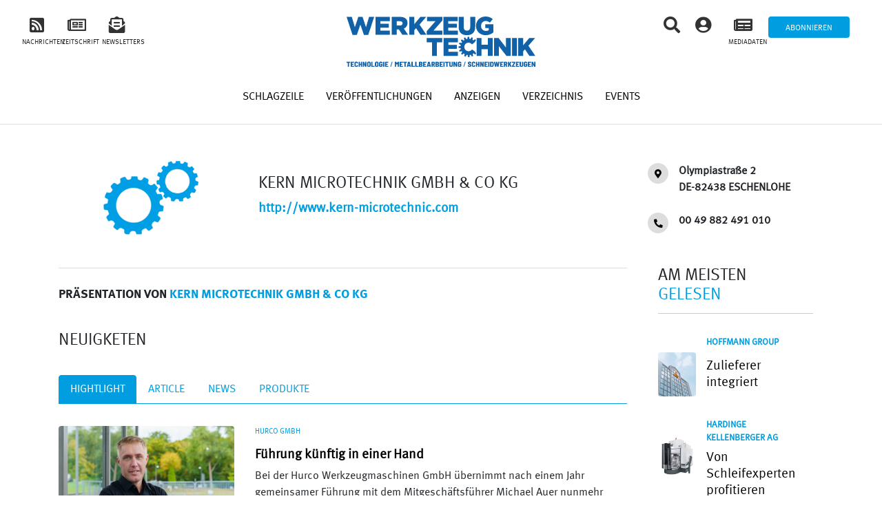

--- FILE ---
content_type: text/html; charset=UTF-8
request_url: https://werkzeug-technik.com/unternehmen/kernmicrotechnik
body_size: 13531
content:
<!doctype html>
<html lang="de">
<head>
	<meta charset="utf-8" />
	<meta name="viewport" content="width=device-width, initial-scale=1, shrink-to-fit=no">
	<link rel="profile" href="https://gmpg.org/xfn/11" />
	<title>Unternehmen - Werkzeug Technik</title>
	<meta name='robots' content='index, follow, max-image-preview:large, max-snippet:-1, max-video-preview:-1' />

	<!-- This site is optimized with the Yoast SEO plugin v18.8 - https://yoast.com/wordpress/plugins/seo/ -->
	<link rel="canonical" href="https://werkzeug-technik.com/unternehmen" />
	<meta property="og:locale" content="de_DE" />
	<meta property="og:type" content="article" />
	<meta property="og:title" content="Unternehmen - Werkzeug Technik" />
	<meta property="og:description" content="Page FR : /entreprise" />
	<meta property="og:url" content="https://werkzeug-technik.com/unternehmen" />
	<meta property="og:site_name" content="Werkzeug Technik" />
	<meta property="article:modified_time" content="2021-03-12T17:00:54+00:00" />
	<meta name="twitter:card" content="summary_large_image" />
	<script type="application/ld+json" class="yoast-schema-graph">{"@context":"https://schema.org","@graph":[{"@type":"WebSite","@id":"https://werkzeug-technik.com/#website","url":"https://werkzeug-technik.com/","name":"Werkzeug Technik","description":"Un site utilisant WordPress","potentialAction":[{"@type":"SearchAction","target":{"@type":"EntryPoint","urlTemplate":"https://werkzeug-technik.com/?s={search_term_string}"},"query-input":"required name=search_term_string"}],"inLanguage":"de"},{"@type":"WebPage","@id":"https://werkzeug-technik.com/unternehmen#webpage","url":"https://werkzeug-technik.com/unternehmen","name":"Unternehmen - Werkzeug Technik","isPartOf":{"@id":"https://werkzeug-technik.com/#website"},"datePublished":"2021-03-12T17:00:53+00:00","dateModified":"2021-03-12T17:00:54+00:00","breadcrumb":{"@id":"https://werkzeug-technik.com/unternehmen#breadcrumb"},"inLanguage":"de","potentialAction":[{"@type":"ReadAction","target":["https://werkzeug-technik.com/unternehmen"]}]},{"@type":"BreadcrumbList","@id":"https://werkzeug-technik.com/unternehmen#breadcrumb","itemListElement":[{"@type":"ListItem","position":1,"name":"Accueil","item":"https://werkzeug-technik.com/"},{"@type":"ListItem","position":2,"name":"Unternehmen"}]}]}</script>
	<!-- / Yoast SEO plugin. -->


<link rel='dns-prefetch' href='//code.jquery.com' />
<link rel='dns-prefetch' href='//cdnjs.cloudflare.com' />
<link rel='dns-prefetch' href='//use.fontawesome.com' />
<link rel="alternate" title="oEmbed (JSON)" type="application/json+oembed" href="https://werkzeug-technik.com/wp-json/oembed/1.0/embed?url=https%3A%2F%2Fwerkzeug-technik.com%2Funternehmen" />
<link rel="alternate" title="oEmbed (XML)" type="text/xml+oembed" href="https://werkzeug-technik.com/wp-json/oembed/1.0/embed?url=https%3A%2F%2Fwerkzeug-technik.com%2Funternehmen&#038;format=xml" />
<style id='wp-img-auto-sizes-contain-inline-css' type='text/css'>
img:is([sizes=auto i],[sizes^="auto," i]){contain-intrinsic-size:3000px 1500px}
/*# sourceURL=wp-img-auto-sizes-contain-inline-css */
</style>
<style id='wp-emoji-styles-inline-css' type='text/css'>

	img.wp-smiley, img.emoji {
		display: inline !important;
		border: none !important;
		box-shadow: none !important;
		height: 1em !important;
		width: 1em !important;
		margin: 0 0.07em !important;
		vertical-align: -0.1em !important;
		background: none !important;
		padding: 0 !important;
	}
/*# sourceURL=wp-emoji-styles-inline-css */
</style>
<style id='wp-block-library-inline-css' type='text/css'>
:root{--wp-block-synced-color:#7a00df;--wp-block-synced-color--rgb:122,0,223;--wp-bound-block-color:var(--wp-block-synced-color);--wp-editor-canvas-background:#ddd;--wp-admin-theme-color:#007cba;--wp-admin-theme-color--rgb:0,124,186;--wp-admin-theme-color-darker-10:#006ba1;--wp-admin-theme-color-darker-10--rgb:0,107,160.5;--wp-admin-theme-color-darker-20:#005a87;--wp-admin-theme-color-darker-20--rgb:0,90,135;--wp-admin-border-width-focus:2px}@media (min-resolution:192dpi){:root{--wp-admin-border-width-focus:1.5px}}.wp-element-button{cursor:pointer}:root .has-very-light-gray-background-color{background-color:#eee}:root .has-very-dark-gray-background-color{background-color:#313131}:root .has-very-light-gray-color{color:#eee}:root .has-very-dark-gray-color{color:#313131}:root .has-vivid-green-cyan-to-vivid-cyan-blue-gradient-background{background:linear-gradient(135deg,#00d084,#0693e3)}:root .has-purple-crush-gradient-background{background:linear-gradient(135deg,#34e2e4,#4721fb 50%,#ab1dfe)}:root .has-hazy-dawn-gradient-background{background:linear-gradient(135deg,#faaca8,#dad0ec)}:root .has-subdued-olive-gradient-background{background:linear-gradient(135deg,#fafae1,#67a671)}:root .has-atomic-cream-gradient-background{background:linear-gradient(135deg,#fdd79a,#004a59)}:root .has-nightshade-gradient-background{background:linear-gradient(135deg,#330968,#31cdcf)}:root .has-midnight-gradient-background{background:linear-gradient(135deg,#020381,#2874fc)}:root{--wp--preset--font-size--normal:16px;--wp--preset--font-size--huge:42px}.has-regular-font-size{font-size:1em}.has-larger-font-size{font-size:2.625em}.has-normal-font-size{font-size:var(--wp--preset--font-size--normal)}.has-huge-font-size{font-size:var(--wp--preset--font-size--huge)}.has-text-align-center{text-align:center}.has-text-align-left{text-align:left}.has-text-align-right{text-align:right}.has-fit-text{white-space:nowrap!important}#end-resizable-editor-section{display:none}.aligncenter{clear:both}.items-justified-left{justify-content:flex-start}.items-justified-center{justify-content:center}.items-justified-right{justify-content:flex-end}.items-justified-space-between{justify-content:space-between}.screen-reader-text{border:0;clip-path:inset(50%);height:1px;margin:-1px;overflow:hidden;padding:0;position:absolute;width:1px;word-wrap:normal!important}.screen-reader-text:focus{background-color:#ddd;clip-path:none;color:#444;display:block;font-size:1em;height:auto;left:5px;line-height:normal;padding:15px 23px 14px;text-decoration:none;top:5px;width:auto;z-index:100000}html :where(.has-border-color){border-style:solid}html :where([style*=border-top-color]){border-top-style:solid}html :where([style*=border-right-color]){border-right-style:solid}html :where([style*=border-bottom-color]){border-bottom-style:solid}html :where([style*=border-left-color]){border-left-style:solid}html :where([style*=border-width]){border-style:solid}html :where([style*=border-top-width]){border-top-style:solid}html :where([style*=border-right-width]){border-right-style:solid}html :where([style*=border-bottom-width]){border-bottom-style:solid}html :where([style*=border-left-width]){border-left-style:solid}html :where(img[class*=wp-image-]){height:auto;max-width:100%}:where(figure){margin:0 0 1em}html :where(.is-position-sticky){--wp-admin--admin-bar--position-offset:var(--wp-admin--admin-bar--height,0px)}@media screen and (max-width:600px){html :where(.is-position-sticky){--wp-admin--admin-bar--position-offset:0px}}

/*# sourceURL=wp-block-library-inline-css */
</style><style id='global-styles-inline-css' type='text/css'>
:root{--wp--preset--aspect-ratio--square: 1;--wp--preset--aspect-ratio--4-3: 4/3;--wp--preset--aspect-ratio--3-4: 3/4;--wp--preset--aspect-ratio--3-2: 3/2;--wp--preset--aspect-ratio--2-3: 2/3;--wp--preset--aspect-ratio--16-9: 16/9;--wp--preset--aspect-ratio--9-16: 9/16;--wp--preset--color--black: #000000;--wp--preset--color--cyan-bluish-gray: #abb8c3;--wp--preset--color--white: #ffffff;--wp--preset--color--pale-pink: #f78da7;--wp--preset--color--vivid-red: #cf2e2e;--wp--preset--color--luminous-vivid-orange: #ff6900;--wp--preset--color--luminous-vivid-amber: #fcb900;--wp--preset--color--light-green-cyan: #7bdcb5;--wp--preset--color--vivid-green-cyan: #00d084;--wp--preset--color--pale-cyan-blue: #8ed1fc;--wp--preset--color--vivid-cyan-blue: #0693e3;--wp--preset--color--vivid-purple: #9b51e0;--wp--preset--gradient--vivid-cyan-blue-to-vivid-purple: linear-gradient(135deg,rgb(6,147,227) 0%,rgb(155,81,224) 100%);--wp--preset--gradient--light-green-cyan-to-vivid-green-cyan: linear-gradient(135deg,rgb(122,220,180) 0%,rgb(0,208,130) 100%);--wp--preset--gradient--luminous-vivid-amber-to-luminous-vivid-orange: linear-gradient(135deg,rgb(252,185,0) 0%,rgb(255,105,0) 100%);--wp--preset--gradient--luminous-vivid-orange-to-vivid-red: linear-gradient(135deg,rgb(255,105,0) 0%,rgb(207,46,46) 100%);--wp--preset--gradient--very-light-gray-to-cyan-bluish-gray: linear-gradient(135deg,rgb(238,238,238) 0%,rgb(169,184,195) 100%);--wp--preset--gradient--cool-to-warm-spectrum: linear-gradient(135deg,rgb(74,234,220) 0%,rgb(151,120,209) 20%,rgb(207,42,186) 40%,rgb(238,44,130) 60%,rgb(251,105,98) 80%,rgb(254,248,76) 100%);--wp--preset--gradient--blush-light-purple: linear-gradient(135deg,rgb(255,206,236) 0%,rgb(152,150,240) 100%);--wp--preset--gradient--blush-bordeaux: linear-gradient(135deg,rgb(254,205,165) 0%,rgb(254,45,45) 50%,rgb(107,0,62) 100%);--wp--preset--gradient--luminous-dusk: linear-gradient(135deg,rgb(255,203,112) 0%,rgb(199,81,192) 50%,rgb(65,88,208) 100%);--wp--preset--gradient--pale-ocean: linear-gradient(135deg,rgb(255,245,203) 0%,rgb(182,227,212) 50%,rgb(51,167,181) 100%);--wp--preset--gradient--electric-grass: linear-gradient(135deg,rgb(202,248,128) 0%,rgb(113,206,126) 100%);--wp--preset--gradient--midnight: linear-gradient(135deg,rgb(2,3,129) 0%,rgb(40,116,252) 100%);--wp--preset--font-size--small: 13px;--wp--preset--font-size--medium: 20px;--wp--preset--font-size--large: 36px;--wp--preset--font-size--x-large: 42px;--wp--preset--spacing--20: 0.44rem;--wp--preset--spacing--30: 0.67rem;--wp--preset--spacing--40: 1rem;--wp--preset--spacing--50: 1.5rem;--wp--preset--spacing--60: 2.25rem;--wp--preset--spacing--70: 3.38rem;--wp--preset--spacing--80: 5.06rem;--wp--preset--shadow--natural: 6px 6px 9px rgba(0, 0, 0, 0.2);--wp--preset--shadow--deep: 12px 12px 50px rgba(0, 0, 0, 0.4);--wp--preset--shadow--sharp: 6px 6px 0px rgba(0, 0, 0, 0.2);--wp--preset--shadow--outlined: 6px 6px 0px -3px rgb(255, 255, 255), 6px 6px rgb(0, 0, 0);--wp--preset--shadow--crisp: 6px 6px 0px rgb(0, 0, 0);}:where(.is-layout-flex){gap: 0.5em;}:where(.is-layout-grid){gap: 0.5em;}body .is-layout-flex{display: flex;}.is-layout-flex{flex-wrap: wrap;align-items: center;}.is-layout-flex > :is(*, div){margin: 0;}body .is-layout-grid{display: grid;}.is-layout-grid > :is(*, div){margin: 0;}:where(.wp-block-columns.is-layout-flex){gap: 2em;}:where(.wp-block-columns.is-layout-grid){gap: 2em;}:where(.wp-block-post-template.is-layout-flex){gap: 1.25em;}:where(.wp-block-post-template.is-layout-grid){gap: 1.25em;}.has-black-color{color: var(--wp--preset--color--black) !important;}.has-cyan-bluish-gray-color{color: var(--wp--preset--color--cyan-bluish-gray) !important;}.has-white-color{color: var(--wp--preset--color--white) !important;}.has-pale-pink-color{color: var(--wp--preset--color--pale-pink) !important;}.has-vivid-red-color{color: var(--wp--preset--color--vivid-red) !important;}.has-luminous-vivid-orange-color{color: var(--wp--preset--color--luminous-vivid-orange) !important;}.has-luminous-vivid-amber-color{color: var(--wp--preset--color--luminous-vivid-amber) !important;}.has-light-green-cyan-color{color: var(--wp--preset--color--light-green-cyan) !important;}.has-vivid-green-cyan-color{color: var(--wp--preset--color--vivid-green-cyan) !important;}.has-pale-cyan-blue-color{color: var(--wp--preset--color--pale-cyan-blue) !important;}.has-vivid-cyan-blue-color{color: var(--wp--preset--color--vivid-cyan-blue) !important;}.has-vivid-purple-color{color: var(--wp--preset--color--vivid-purple) !important;}.has-black-background-color{background-color: var(--wp--preset--color--black) !important;}.has-cyan-bluish-gray-background-color{background-color: var(--wp--preset--color--cyan-bluish-gray) !important;}.has-white-background-color{background-color: var(--wp--preset--color--white) !important;}.has-pale-pink-background-color{background-color: var(--wp--preset--color--pale-pink) !important;}.has-vivid-red-background-color{background-color: var(--wp--preset--color--vivid-red) !important;}.has-luminous-vivid-orange-background-color{background-color: var(--wp--preset--color--luminous-vivid-orange) !important;}.has-luminous-vivid-amber-background-color{background-color: var(--wp--preset--color--luminous-vivid-amber) !important;}.has-light-green-cyan-background-color{background-color: var(--wp--preset--color--light-green-cyan) !important;}.has-vivid-green-cyan-background-color{background-color: var(--wp--preset--color--vivid-green-cyan) !important;}.has-pale-cyan-blue-background-color{background-color: var(--wp--preset--color--pale-cyan-blue) !important;}.has-vivid-cyan-blue-background-color{background-color: var(--wp--preset--color--vivid-cyan-blue) !important;}.has-vivid-purple-background-color{background-color: var(--wp--preset--color--vivid-purple) !important;}.has-black-border-color{border-color: var(--wp--preset--color--black) !important;}.has-cyan-bluish-gray-border-color{border-color: var(--wp--preset--color--cyan-bluish-gray) !important;}.has-white-border-color{border-color: var(--wp--preset--color--white) !important;}.has-pale-pink-border-color{border-color: var(--wp--preset--color--pale-pink) !important;}.has-vivid-red-border-color{border-color: var(--wp--preset--color--vivid-red) !important;}.has-luminous-vivid-orange-border-color{border-color: var(--wp--preset--color--luminous-vivid-orange) !important;}.has-luminous-vivid-amber-border-color{border-color: var(--wp--preset--color--luminous-vivid-amber) !important;}.has-light-green-cyan-border-color{border-color: var(--wp--preset--color--light-green-cyan) !important;}.has-vivid-green-cyan-border-color{border-color: var(--wp--preset--color--vivid-green-cyan) !important;}.has-pale-cyan-blue-border-color{border-color: var(--wp--preset--color--pale-cyan-blue) !important;}.has-vivid-cyan-blue-border-color{border-color: var(--wp--preset--color--vivid-cyan-blue) !important;}.has-vivid-purple-border-color{border-color: var(--wp--preset--color--vivid-purple) !important;}.has-vivid-cyan-blue-to-vivid-purple-gradient-background{background: var(--wp--preset--gradient--vivid-cyan-blue-to-vivid-purple) !important;}.has-light-green-cyan-to-vivid-green-cyan-gradient-background{background: var(--wp--preset--gradient--light-green-cyan-to-vivid-green-cyan) !important;}.has-luminous-vivid-amber-to-luminous-vivid-orange-gradient-background{background: var(--wp--preset--gradient--luminous-vivid-amber-to-luminous-vivid-orange) !important;}.has-luminous-vivid-orange-to-vivid-red-gradient-background{background: var(--wp--preset--gradient--luminous-vivid-orange-to-vivid-red) !important;}.has-very-light-gray-to-cyan-bluish-gray-gradient-background{background: var(--wp--preset--gradient--very-light-gray-to-cyan-bluish-gray) !important;}.has-cool-to-warm-spectrum-gradient-background{background: var(--wp--preset--gradient--cool-to-warm-spectrum) !important;}.has-blush-light-purple-gradient-background{background: var(--wp--preset--gradient--blush-light-purple) !important;}.has-blush-bordeaux-gradient-background{background: var(--wp--preset--gradient--blush-bordeaux) !important;}.has-luminous-dusk-gradient-background{background: var(--wp--preset--gradient--luminous-dusk) !important;}.has-pale-ocean-gradient-background{background: var(--wp--preset--gradient--pale-ocean) !important;}.has-electric-grass-gradient-background{background: var(--wp--preset--gradient--electric-grass) !important;}.has-midnight-gradient-background{background: var(--wp--preset--gradient--midnight) !important;}.has-small-font-size{font-size: var(--wp--preset--font-size--small) !important;}.has-medium-font-size{font-size: var(--wp--preset--font-size--medium) !important;}.has-large-font-size{font-size: var(--wp--preset--font-size--large) !important;}.has-x-large-font-size{font-size: var(--wp--preset--font-size--x-large) !important;}
/*# sourceURL=global-styles-inline-css */
</style>

<style id='classic-theme-styles-inline-css' type='text/css'>
/*! This file is auto-generated */
.wp-block-button__link{color:#fff;background-color:#32373c;border-radius:9999px;box-shadow:none;text-decoration:none;padding:calc(.667em + 2px) calc(1.333em + 2px);font-size:1.125em}.wp-block-file__button{background:#32373c;color:#fff;text-decoration:none}
/*# sourceURL=/wp-includes/css/classic-themes.min.css */
</style>
<link rel='stylesheet' id='ppress-frontend-css' href='https://werkzeug-technik.com/wp-content/plugins/wp-user-avatar/assets/css/frontend.min.css?ver=3.2.8' type='text/css' media='all' />
<link rel='stylesheet' id='ppress-flatpickr-css' href='https://werkzeug-technik.com/wp-content/plugins/wp-user-avatar/assets/flatpickr/flatpickr.min.css?ver=3.2.8' type='text/css' media='all' />
<link rel='stylesheet' id='ppress-select2-css' href='https://werkzeug-technik.com/wp-content/plugins/wp-user-avatar/assets/select2/select2.min.css?ver=6.9' type='text/css' media='all' />
<link rel='stylesheet' id='bootstrap-css' href='https://werkzeug-technik.com/wp-content/themes/machpro/vendors/bootstrap-4.4.0-dist/css/bootstrap.min.css?ver=6.9' type='text/css' media='all' />
<link rel='stylesheet' id='font-style-css' href='https://werkzeug-technik.com/wp-content/themes/machpro/assets/fonts/MetaPro/MetaProKit.css?ver=6.9' type='text/css' media='all' />
<link rel='stylesheet' id='theme-style-css' href='https://werkzeug-technik.com/wp-content/themes/machpro/style.css?ver=6.9' type='text/css' media='all' />
<link rel='stylesheet' id='site-style-css' href='https://werkzeug-technik.com/wp-content/themes/machpro/assets/css/site.css?ver=6.9' type='text/css' media='all' />
<link rel='stylesheet' id='dossier_cie-style-css' href='https://werkzeug-technik.com/wp-content/themes/machpro/assets/css/dossier-cie.css?ver=6.9' type='text/css' media='all' />
<link rel='stylesheet' id='home-style-css' href='https://werkzeug-technik.com/wp-content/themes/machpro/assets/css/home.css?ver=6.9' type='text/css' media='all' />
<link rel='stylesheet' id='registration-style-css' href='https://werkzeug-technik.com/wp-content/themes/machpro/assets/css/registration.css?ver=6.9' type='text/css' media='all' />
<link rel='stylesheet' id='a-la-une-style-css' href='https://werkzeug-technik.com/wp-content/themes/machpro/assets/css/a-la-une.css?ver=6.9' type='text/css' media='all' />
<link rel='stylesheet' id='entreprise-style-css' href='https://werkzeug-technik.com/wp-content/themes/machpro/assets/css/entreprise.css?ver=6.9' type='text/css' media='all' />
<link rel='stylesheet' id='actualite-style-css' href='https://werkzeug-technik.com/wp-content/themes/machpro/assets/css/actualite.css?ver=6.9' type='text/css' media='all' />
<link rel='stylesheet' id='parutions-style-css' href='https://werkzeug-technik.com/wp-content/themes/machpro/assets/css/parutions.css?ver=6.9' type='text/css' media='all' />
<link rel='stylesheet' id='annuaire-style-css' href='https://werkzeug-technik.com/wp-content/themes/machpro/assets/css/annuaire.css?ver=6.9' type='text/css' media='all' />
<link rel='stylesheet' id='abonnement-style-css' href='https://werkzeug-technik.com/wp-content/themes/machpro/assets/css/abonnement.css?ver=6.9' type='text/css' media='all' />
<link rel='stylesheet' id='dossier-innovation-style-css' href='https://werkzeug-technik.com/wp-content/themes/machpro/assets/css/dossier-innovation.css?ver=6.9' type='text/css' media='all' />
<link rel='stylesheet' id='mon-compte-style-css' href='https://werkzeug-technik.com/wp-content/themes/machpro/assets/css/mon-compte.css?ver=6.9' type='text/css' media='all' />
<link rel='stylesheet' id='search-style-css' href='https://werkzeug-technik.com/wp-content/themes/machpro/assets/css/search.css?ver=6.9' type='text/css' media='all' />
<link rel='stylesheet' id='annonces-style-css' href='https://werkzeug-technik.com/wp-content/themes/machpro/assets/css/annonces.css?ver=6.9' type='text/css' media='all' />
<link rel='stylesheet' id='contact-style-css' href='https://werkzeug-technik.com/wp-content/themes/machpro/assets/css/contact.css?ver=6.9' type='text/css' media='all' />
<link rel='stylesheet' id='icon-style-css' href='https://use.fontawesome.com/releases/v5.12.1/css/all.css?ver=6.9' type='text/css' media='all' />
<link rel='stylesheet' id='rwd-header-css' href='https://werkzeug-technik.com/wp-content/themes/machpro/assets/css/rwd-header.css?ver=6.9' type='text/css' media='all' />
<link rel='stylesheet' id='rwd-home-css' href='https://werkzeug-technik.com/wp-content/themes/machpro/assets/css/rwd-home.css?ver=6.9' type='text/css' media='all' />
<link rel='stylesheet' id='jquery-ui-css-css' href='https://code.jquery.com/ui/1.12.1/themes/base/jquery-ui.css?ver=6.9' type='text/css' media='all' />
<link rel='stylesheet' id='machpro_login_form_style-css' href='https://werkzeug-technik.com/wp-content/themes/machpro/login-form/login-form.css?ver=6.9' type='text/css' media='' />
<link rel='stylesheet' id='modal_std_newsletter_style-css' href='https://werkzeug-technik.com/wp-content/themes/machpro/modals/std-newsletter/std-newsletter.css?ver=6.9' type='text/css' media='' />
<link rel='stylesheet' id='modal_bookmark_style-css' href='https://werkzeug-technik.com/wp-content/themes/machpro/modals/bookmark/bookmark.css?ver=6.9' type='text/css' media='' />
<link rel='stylesheet' id='font-awesome-official-css' href='https://use.fontawesome.com/releases/v5.15.2/css/all.css' type='text/css' media='all' integrity="sha384-vSIIfh2YWi9wW0r9iZe7RJPrKwp6bG+s9QZMoITbCckVJqGCCRhc+ccxNcdpHuYu" crossorigin="anonymous" />
<link rel='stylesheet' id='font-awesome-official-v4shim-css' href='https://use.fontawesome.com/releases/v5.15.2/css/v4-shims.css' type='text/css' media='all' integrity="sha384-1CjXmylX8++C7CVZORGA9EwcbYDfZV2D4Kl1pTm3hp2I/usHDafIrgBJNuRTDQ4f" crossorigin="anonymous" />
<style id='font-awesome-official-v4shim-inline-css' type='text/css'>
@font-face {
font-family: "FontAwesome";
font-display: block;
src: url("https://use.fontawesome.com/releases/v5.15.2/webfonts/fa-brands-400.eot"),
		url("https://use.fontawesome.com/releases/v5.15.2/webfonts/fa-brands-400.eot?#iefix") format("embedded-opentype"),
		url("https://use.fontawesome.com/releases/v5.15.2/webfonts/fa-brands-400.woff2") format("woff2"),
		url("https://use.fontawesome.com/releases/v5.15.2/webfonts/fa-brands-400.woff") format("woff"),
		url("https://use.fontawesome.com/releases/v5.15.2/webfonts/fa-brands-400.ttf") format("truetype"),
		url("https://use.fontawesome.com/releases/v5.15.2/webfonts/fa-brands-400.svg#fontawesome") format("svg");
}

@font-face {
font-family: "FontAwesome";
font-display: block;
src: url("https://use.fontawesome.com/releases/v5.15.2/webfonts/fa-solid-900.eot"),
		url("https://use.fontawesome.com/releases/v5.15.2/webfonts/fa-solid-900.eot?#iefix") format("embedded-opentype"),
		url("https://use.fontawesome.com/releases/v5.15.2/webfonts/fa-solid-900.woff2") format("woff2"),
		url("https://use.fontawesome.com/releases/v5.15.2/webfonts/fa-solid-900.woff") format("woff"),
		url("https://use.fontawesome.com/releases/v5.15.2/webfonts/fa-solid-900.ttf") format("truetype"),
		url("https://use.fontawesome.com/releases/v5.15.2/webfonts/fa-solid-900.svg#fontawesome") format("svg");
}

@font-face {
font-family: "FontAwesome";
font-display: block;
src: url("https://use.fontawesome.com/releases/v5.15.2/webfonts/fa-regular-400.eot"),
		url("https://use.fontawesome.com/releases/v5.15.2/webfonts/fa-regular-400.eot?#iefix") format("embedded-opentype"),
		url("https://use.fontawesome.com/releases/v5.15.2/webfonts/fa-regular-400.woff2") format("woff2"),
		url("https://use.fontawesome.com/releases/v5.15.2/webfonts/fa-regular-400.woff") format("woff"),
		url("https://use.fontawesome.com/releases/v5.15.2/webfonts/fa-regular-400.ttf") format("truetype"),
		url("https://use.fontawesome.com/releases/v5.15.2/webfonts/fa-regular-400.svg#fontawesome") format("svg");
unicode-range: U+F004-F005,U+F007,U+F017,U+F022,U+F024,U+F02E,U+F03E,U+F044,U+F057-F059,U+F06E,U+F070,U+F075,U+F07B-F07C,U+F080,U+F086,U+F089,U+F094,U+F09D,U+F0A0,U+F0A4-F0A7,U+F0C5,U+F0C7-F0C8,U+F0E0,U+F0EB,U+F0F3,U+F0F8,U+F0FE,U+F111,U+F118-F11A,U+F11C,U+F133,U+F144,U+F146,U+F14A,U+F14D-F14E,U+F150-F152,U+F15B-F15C,U+F164-F165,U+F185-F186,U+F191-F192,U+F1AD,U+F1C1-F1C9,U+F1CD,U+F1D8,U+F1E3,U+F1EA,U+F1F6,U+F1F9,U+F20A,U+F247-F249,U+F24D,U+F254-F25B,U+F25D,U+F267,U+F271-F274,U+F279,U+F28B,U+F28D,U+F2B5-F2B6,U+F2B9,U+F2BB,U+F2BD,U+F2C1-F2C2,U+F2D0,U+F2D2,U+F2DC,U+F2ED,U+F328,U+F358-F35B,U+F3A5,U+F3D1,U+F410,U+F4AD;
}
/*# sourceURL=font-awesome-official-v4shim-inline-css */
</style>
<link rel='stylesheet' id='wp-block-paragraph-css' href='https://werkzeug-technik.com/wp-includes/blocks/paragraph/style.min.css?ver=6.9' type='text/css' media='all' />
<script type="text/javascript" src="https://werkzeug-technik.com/wp-includes/js/jquery/jquery.min.js?ver=3.7.1" id="jquery-core-js"></script>
<script type="text/javascript" src="https://werkzeug-technik.com/wp-includes/js/jquery/jquery-migrate.min.js?ver=3.4.1" id="jquery-migrate-js"></script>
<script type="text/javascript" src="https://werkzeug-technik.com/wp-content/plugins/wp-user-avatar/assets/flatpickr/flatpickr.min.js?ver=6.9" id="ppress-flatpickr-js"></script>
<script type="text/javascript" src="https://werkzeug-technik.com/wp-content/plugins/wp-user-avatar/assets/select2/select2.min.js?ver=6.9" id="ppress-select2-js"></script>
<script type="text/javascript" src="https://code.jquery.com/ui/1.12.1/jquery-ui.js?ver=6.9" id="jquery-ui-js-js"></script>
<script type="text/javascript" id="machpro-js-js-extra">
/* <![CDATA[ */
var ajaxurl = "https://werkzeug-technik.com/wp-admin/admin-ajax.php";
var userSubscriptionCieNames = [];
var userSubscriptionTags = [];
var userSubscriptionCies = [];
//# sourceURL=machpro-js-js-extra
/* ]]> */
</script>
<script type="text/javascript" src="https://werkzeug-technik.com/wp-content/themes/machpro/assets/js/machpro.js?ver=6.9" id="machpro-js-js"></script>
<script type="text/javascript" src="https://cdnjs.cloudflare.com/ajax/libs/jquery-validate/1.19.1/jquery.validate.min.js?ver=6.9" id="machpro_login_form_jquery_validate-js"></script>
<script type="text/javascript" src="https://werkzeug-technik.com/wp-content/themes/machpro/login-form/login-form.js?ver=6.9" id="machpro_login_form_script-js"></script>
<script type="text/javascript" src="https://werkzeug-technik.com/wp-content/themes/machpro/modals/std-newsletter/std-newsletter.js?ver=6.9" id="modal_std_newsletter_script-js"></script>
<link rel="https://api.w.org/" href="https://werkzeug-technik.com/wp-json/" /><link rel="alternate" title="JSON" type="application/json" href="https://werkzeug-technik.com/wp-json/wp/v2/pages/39" /><link rel="EditURI" type="application/rsd+xml" title="RSD" href="https://werkzeug-technik.com/xmlrpc.php?rsd" />
<meta name="generator" content="WordPress 6.9" />
<link rel='shortlink' href='https://werkzeug-technik.com/?p=39' />

		<!-- GA Google Analytics @ https://m0n.co/ga -->
		<script>
			(function(i,s,o,g,r,a,m){i['GoogleAnalyticsObject']=r;i[r]=i[r]||function(){
			(i[r].q=i[r].q||[]).push(arguments)},i[r].l=1*new Date();a=s.createElement(o),
			m=s.getElementsByTagName(o)[0];a.async=1;a.src=g;m.parentNode.insertBefore(a,m)
			})(window,document,'script','https://www.google-analytics.com/analytics.js','ga');
			ga('create', 'UA-212606352-1', 'auto');
			ga('send', 'pageview');
		</script>

	<style type='text/css'>
		iframe{
			max-width: 100%;
			border: 0px;
		}
	</style><link rel="icon" href="https://werkzeug-technik.com/wp-content/uploads/2026/01/favicon.ico" sizes="32x32" />
<link rel="icon" href="https://werkzeug-technik.com/wp-content/uploads/2026/01/favicon.ico" sizes="192x192" />
<link rel="apple-touch-icon" href="https://werkzeug-technik.com/wp-content/uploads/2026/01/favicon.ico" />
<meta name="msapplication-TileImage" content="https://werkzeug-technik.com/wp-content/uploads/2026/01/favicon.ico" />
</head>

<body class="wp-singular page-template-default page page-id-39 wp-theme-machpro">
<div id="page">
<div class="modal fade" id="machpro-login-wrap" tabindex="-1" role="dialog" aria-hidden="true">
	<div class="modal-dialog modal-dialog-centered" role="document">
		<div class="modal-content">
			<button type="button" class="close" data-dismiss="modal" aria-label="Close">
				<span aria-hidden="true">&times;</span>
			</button>
			<div class="modal-header">
				<span class="modal-title" id="machpro-login-wrap-title">Anmelden</span>
			</div>

			<div class="modal-body">
				<form class="login_form" id="login_form" method="post">
					<input id="login_action" type="hidden" value="authentication">
					<span type="text" class="alert_status"></span>
					<div>
						<input type="text" name="login_user" id="login_user" placeholder="E-mail" required />
						<input type="password" name="pass_user" id="pass_user" placeholder="Passwort"  required/>
						<label id="reset_password-label">Es wurde eine E-Mail an Sie gesendet, um Ihr Passwort zurückzusetzen</label>
					</div>

					<div id="login-actions">
						<div class="d-flex justify-content-between">
							<label for="rememberme" id="lb_rememberme">
								<input name="rememberme" type="checkbox" id="rememberme" value="forever"  /> Angemeldet bleiben
							</label>
							<span id="reset_password">Passwort vergessen / Erste Anmeldung</span>
						</div>
					</div>

					<button type="button" id="login_submit" name="login_submit" class="btn btn-machpro login_submit">
						<i id="login_submit-spinner" class="fa fa-spinner fa-spin"></i>
						<span id="login_submit-text">Verbindung</span>
					</button>
				</form> <!-- form -->

				<div id="not-yet">
					<label>Noch nicht registriert ?</label>
					<button type="button"
							class="col-12 btn reverse-btn-machpro subscribe_submit"
							onclick="location.href='/register';">
						Mein Konto anlegen
					</button>
				</div> <!-- #not-yet -->
			</div> <!-- .modal-body -->
		</div> <!-- .modal-content -->
	</div>  <!-- .modal-dialog -->
</div> <!-- .modal -->
<div class="modal fade" id="std-newsletter-modal" tabindex="-1" role="dialog" aria-hidden="true">
	<div class="modal-dialog modal-dialog-centered" role="document">
		<div class="modal-content">
			<button type="button" class="close" data-dismiss="modal" aria-label="Close">
				<span aria-hidden="true">&times;</span>
			</button>

			<div class="modal-header">
				<span class="modal-title" id="machpro-login-wrap-title">Erhalten Sie die neuesten Nachrichten</span>
			</div>

			<div class="modal-body">
				<p>Das Beste aus den Nachrichten direkt in Ihren E-Mails</p>
				<form id="newsletterform" class="form">
					<div class="row">
						<div class="input-container col-12 col-md-6">
							<input type="text"
									placeholder="Ihr Vorname"
									class="form-control form-control-lg"
									id="user_firstname-modal" name="user_firstname-modal">
						</div>
						<div class="input-container col-12 col-md-6">
							<input type="text"
									placeholder="Ihr Name"
									class="form-control form-control-lg"
									id="user_lastname-modal" name="user_lastname-modal">
						</div>
					</div>
					<div class="row">
						<div class="input-container col-12">
							<input type="email"
									placeholder="Ihr E-Mail-Adresse"
									class="form-control form-control-lg"
									id="user_email-modal" name="user_email-modal"
									required>
						</div>
					</div>
					<div class="row">
						<label class="col-12 rgpd">
							<input type="checkbox"
									id="user_rgpd-modal"
									name="user_rgpd-modal"
									required>
							Ihre E-Mail wird von Werkzeug technik erfasst, damit Sie unsere Neuigkeiten und Sonderangebote erhalten können.
						</label>
					</div>

					<div id="newsletter_confirmation_message-modal">
					</div>

					<div class="row">
						<div class="col-12">
							<button id="newsletter-button-modal" class="btn btn-machpro col-12"
									type="submit">
								E-Mail-News bestellen
							</button>
						</div>
					</div>
				</form>
			</div> <!-- .modal-body -->
		</div> <!-- .modal-content -->
	</div>  <!-- .modal-dialog -->
</div> <!-- .modal -->
<div class="modal fade" id="bookmark-modal" tabindex="-1" role="dialog" aria-hidden="true">
	<div class="modal-dialog modal-dialog-centered" role="document">
		<div class="modal-content">
			<button type="button" class="close text-right" data-dismiss="modal" aria-label="Close">
				<span aria-hidden="true">&times;</span>
			</button>
			<div class="modal-header">
				<span class="modal-title" id="bookmark-modal-title">Créer votre liste de lecture Machines Production en vous inscrivant gratuitement.</span>
			</div>

			<div class="modal-body">
				<button type="button"
						class="col-12 btn btn-machpro subscribe_submit"
						onclick="location.href='/register';">
					Inscription gratuite
				</button>
			</div> <!-- .modal-body -->
		</div> <!-- .modal-content -->
	</div>  <!-- .modal-dialog -->
</div> <!-- .modal -->

	<header>
		<nav id="main-nav" class="navbar navbar-expand-lg navbar-light px-0 justify-content-between align-items-start">
			<button class="navbar-toggler col-2 align-self-start px-0"
					type="button"
					data-toggle="collapse" data-target="#mainNavItems"
					aria-controls="mainNavItems" aria-expanded="false" aria-label="Toggle navigation">
				<span class="navbar-toggler-icon"></span>
			</button>

 			<div id="shortcuts" class="col-md-3 align-self-start">
				<div class="row">
					<a class="shortcut" href="/schlagzeile">
						<i class="fa fa-rss-square"></i><br/>
						<span>Nachrichten</span>
					</a>
					<a class="shortcut" href="/veroffentlichungen">
						<i class="far fa-newspaper"></i><br/>
						<span>Zeitschrift</span>
					</a>
					<a href='#' class='shortcut' data-toggle='modal' data-target='#std-newsletter-modal'>
						<i class="fa fa-envelope-open-text"></i><br/>
						<span>Newsletters</span>
					</a>
				</div>
			</div>

			<div id="logo-container" class="col-6 col-md-3">
				<a href="/">
					<img id="logo" class="img-fluid" alt="Logo Werkzeug Technik"
						 src="https://werkzeug-technik.com/wp-content/themes/machpro/assets/images/logo-machines-production.svg">
				</a>
			</div>

			<div id="profile" class="nav-brand col-3 d-flex justify-content-end">
				<i class="fa fa-search"></i>
				<a href='#' class='shortcut go_to_login_form' data-toggle='modal' data-target='#machpro-login-wrap'><i class='fas fa-user-circle'></i></a>				<a class='shortcut' href="https://werkzeug-technik.com/wp-content/uploads/2025/12/WT_Plaquette-commerciale-2026-DE.pdf">
					<i class="fas fa-newspaper"></i>
					<span>Mediadaten</span>
				</a>
				<a href="/abonnieren-sie">
					<button id="btn-abo" type="button" class="btn btn-machpro">Abonnieren</button>
				</a>
			</div>
			<div id="search_container" class="nav-brand col-12 col-md-3 align-items-start">
				<form class="d-flex" method="get" action="/">
					<input id="search_input" class="form-control" name="s">
					<button class="btn btn-machpro" type="submit">Suchen</button>
				</form>
			</div>
		</nav>

		<div id="navbar-fixed" class="row justify-content-center" id="fixedNavItems">
			<a class="nav-item nav-link "
				href="/schlagzeile">
				schlagzeile
			</a>
			<a class="nav-item nav-link "
				href="/veroffentlichungen">
				veröffentlichungen
			</a>
			<a class="nav-item nav-link "
				href="/anzeigen">
				anzeigen
			</a>
			<a class="nav-item nav-link "
				href="/verzeichnis">
				verzeichnis
			</a>
			<a class="nav-item nav-link "
				href="/events">
				events
			</a>
		</div>
	</header>

	<div id="mainNavItems" class="collapse">
		<div class="navbar-nav">
			<a class="nav-item nav-link" href="/schlagzeile">schlagzeile</a>
			<a class="nav-item nav-link" href="/veroffentlichungen">veröffentlichungen</a>
			<a class="nav-item nav-link" href="/anzeigen">anzeigen</a>
			<a class="nav-item nav-link" href="/verzeichnis">verzeichnis</a>
			<a class="nav-item nav-link" href="/events">events</a>
			<a href="/abonnieren-sie">
				<button id="btn-abo" type="button" class="btn btn-machpro">Abonnieren</button>
			</a>
		</div>
	</div>

<div id="div-for-full-background-ad" style="">
	<div id="content" class="site-content container" style="background-color: #fff;">

<div class="partners"></div>
<div id="identity" class="row">
	<div id="presentation" class="col-12 col-md-9">
		<div id="logo" class="row align-items-center mx-0">
			<div class="col-12 col-md-4">
				<img src="/wp-content/uploads/logos/default_logo.png" class="img-fluid rounded">
			</div>
			<div class="col-12 col-md-8 row">
				<h1 class="col-12 page-title">KERN MICROTECHNIK GMBH & CO KG</h1>
				<a href="http://www.kern-microtechnic.com" target="_blank" class="col-12">
					http://www.kern-microtechnic.com				</a>
			</div>
		</div>
		<div id="mission">
			<h2>Präsentation von <span class="color-machpro">KERN MICROTECHNIK GMBH & CO KG</span></h2>
			<p>
							</p>
		</div>
<!--
		<div id="keywords">
			<span class='keyword'>3D</span><span class='keyword'>3D-Druck</span><span class='keyword'>5-Achs-Schleifmaschinen</span><span class='keyword'>5-Achsen</span><span class='keyword'>Additive Manufacturing</span>		</div>
-->

		<div id="actus">
			<a name="filters" class="col-12"></a>
			<h2 class="align-items-center">
				Neuigketen							</h2>

			<div class="col-12 px-0">
								<ul class="nav nav-tabs">
					<li class="nav-item">
						<a class="nav-link active"
							href="?f=">Hightlight</a>
					</li>
					<li class="nav-item">
						<a class="nav-link "
							href="?f=p">Article</a>
					</li>
					<li class="nav-item">
						<a class="nav-link "
							href="?f=a">News</a>
					</li>
					<li class="nav-item">
						<a class="nav-link "
							href="?f=pr">Produkte</a>
					</li>
				</ul>
				<div>
									<div class="actu-contents row">
						<div class="col-12 col-md-4">
																<img src="https://werkzeug-technik.com/wp-content/uploads/2026/01/Hurco_Nikolaus_Hoelzl.jpg"
										 alt="Führung künftig in einer Hand"
										 class="img-fluid rounded">
													</div>
						<div class="col-12 col-md-8 row">
	 						<a class="company-name col-12"
								href="/unternehmen/hurcogmbh">
								<span>HURCO GMBH</span>
							</a>
							<a class="col-12" href="/fuehrung-kuenftig-in-einer-hand">
																<span class="common-title">Führung künftig in einer Hand</span>
							</a>
							<span class="news-text col-12">
								Bei der Hurco Werkzeugmaschinen GmbH übernimmt nach einem Jahr gemeinsamer Führung mit dem Mitgeschäftsführer Michael Auer nunmehr Nikolaus Hölzl allein&hellip;							</span>
							<div class="news-summary col-12">
								<i class="far fa-bookmark"></i>
								<span class="news-category">Automation</span>
															</div>
						</div>
					</div>
									<div class="actu-contents row">
						<div class="col-12 col-md-4">
																<img src="https://werkzeug-technik.com/wp-content/uploads/2026/01/Iscar_Tieflochbohren.png"
										 alt="Reihe Tieflochbohrer erweitert"
										 class="img-fluid rounded">
													</div>
						<div class="col-12 col-md-8 row">
	 						<a class="company-name col-12"
								href="/unternehmen/iscar-gmbh">
								<span>ISCAR GERMANY GMBH</span>
							</a>
							<a class="col-12" href="/reihe-tieflochbohrer-erweitert">
																<span class="common-title">Reihe Tieflochbohrer erweitert</span>
							</a>
							<span class="news-text col-12">
								Der Werkzeughersteller Iscar stellt weitere Varianten seiner Tieflochbohrer der Reihe GD-DHL vor. Nunmehr stehen Bohrer für 7,94 bis 28,58 mm&hellip;							</span>
							<div class="news-summary col-12">
								<i class="far fa-bookmark"></i>
								<span class="news-category">Geometrie Schneidstoff System</span>
															</div>
						</div>
					</div>
									<div class="actu-contents row">
						<div class="col-12 col-md-4">
																<img src="https://werkzeug-technik.com/wp-content/uploads/2026/01/Heule_Rik_und_Ulf_1.jpg"
										 alt="Dritte Generation führt weiter"
										 class="img-fluid rounded">
													</div>
						<div class="col-12 col-md-8 row">
	 						<a class="company-name col-12"
								href="/unternehmen/heulewerkzeuge-a">
								<span>HEULE WERKZEUGE AG</span>
							</a>
							<a class="col-12" href="/dritte-generation-fuehrt-weiter">
																<span class="common-title">Dritte Generation führt weiter</span>
							</a>
							<span class="news-text col-12">
								Bei der Heule AG, Spezialist für Entgratwerkzeuge in Balgach/Schweiz, hat Rik Heule, Sohn des bisherigen Geschäftsführers Ulf Heule mit Jahresbeginn&hellip;							</span>
							<div class="news-summary col-12">
								<i class="far fa-bookmark"></i>
								<span class="news-category">News</span>
															</div>
						</div>
					</div>
									<div class="actu-contents row">
						<div class="col-12 col-md-4">
																<img src="https://werkzeug-technik.com/wp-content/uploads/2026/01/Horn_China.jpg"
										 alt="Werkzeughersteller erweitert China-Präsenz"
										 class="img-fluid rounded">
													</div>
						<div class="col-12 col-md-8 row">
	 						<a class="company-name col-12"
								href="/unternehmen/paul-horn-gmbh">
								<span>PAUL HORN GMBH</span>
							</a>
							<a class="col-12" href="/werkzeughersteller-erweitert-china-praesenz">
																<span class="common-title">Werkzeughersteller erweitert China-Präsenz</span>
							</a>
							<span class="news-text col-12">
								Die Horn (Shanghai) Trading Co. Ltd. hat im gleichen District in der chinesischen Industrieregion Büroräume mit nahezu verdoppelter Grundfläche bezogen.&hellip;							</span>
							<div class="news-summary col-12">
								<i class="far fa-bookmark"></i>
								<span class="news-category">News</span>
															</div>
						</div>
					</div>
									<div class="actu-contents row">
						<div class="col-12 col-md-4">
																<img src="https://werkzeug-technik.com/wp-content/uploads/2026/01/Rego-Fix_Forrer.jpg"
										 alt="Geschäftsleitung weitergegeben"
										 class="img-fluid rounded">
													</div>
						<div class="col-12 col-md-8 row">
	 						<a class="company-name col-12"
								href="/unternehmen/rego-fix-ag">
								<span>REGO FIX AG</span>
							</a>
							<a class="col-12" href="/geschaeftsleitung-weitergegeben">
																<span class="common-title">Geschäftsleitung weitergegeben</span>
							</a>
							<span class="news-text col-12">
								Beim Spannmittelhersteller Rego-Fix AG in Tenniken hat der bisherige Geschäftsleiter Richard Weber zum 1. Januar 2026 die operative Führung und&hellip;							</span>
							<div class="news-summary col-12">
								<i class="far fa-bookmark"></i>
								<span class="news-category">News</span>
															</div>
						</div>
					</div>
									<div class="actu-contents row">
						<div class="col-12 col-md-4">
																<img src="https://werkzeug-technik.com/wp-content/uploads/2025/12/KELLENBERGER-H2000.png"
										 alt="Von Schleifexperten profitieren"
										 class="img-fluid rounded">
													</div>
						<div class="col-12 col-md-8 row">
	 						<a class="company-name col-12"
								href="/unternehmen/l.kellenberger-">
								<span>HARDINGE KELLENBERGER AG</span>
							</a>
							<a class="col-12" href="/von-schleifexperten-profitieren">
																<span class="common-title">Von Schleifexperten profitieren</span>
							</a>
							<span class="news-text col-12">
								Der Schweizer Schleifmachinenhersteller Kellenberger Switzerland AG lädt Interessenten zum Open House am Mittwoch, 25. Februar 2026 nach Goldach ein. Zwischen&hellip;							</span>
							<div class="news-summary col-12">
								<i class="far fa-bookmark"></i>
								<span class="news-category">News</span>
															</div>
						</div>
					</div>
				
<nav class="main-container">
	<ul class="pagination justify-content-center">
		<li class="page-item disabled">
			<span class="page-link rounded-circle"><i class="fa fa-chevron-left"></i></span>		</li>
				<li class="page-item active">
				<a class="page-link border-0" href="?paged=1&f=">
					1				</a>
			</li>
				<li class="page-item ">
				<a class="page-link border-0" href="?paged=2&f=">
					2				</a>
			</li>
				<li class="page-item ">
				<a class="page-link border-0" href="?paged=3&f=">
					3				</a>
			</li>
				<li class="page-item ">
				<a class="page-link border-0" href="?paged=4&f=">
					4				</a>
			</li>
				<li class="page-item ">
				<a class="page-link border-0" href="?paged=5&f=">
					5				</a>
			</li>
			<li class="page-item ">
			<a class="page-link rounded-circle" href="?paged=2&&f="><i class="fa fa-chevron-right"></i></a>		</li>
	</ul>
</nav>
				</div>
			</div> <!-- .col-12 px-0 -->


<div id="newsletter" class="main-container corners-with-borders">
	<div class="row">
		<div class="col-12 col-md-4">
			<img src="/wp-content/themes/machpro/assets/images/logo-machines-production.png"
				 alt="Logo Machines Production"
				 class="img-fluid">
		</div>
		<div class="newsletter-chapo row col-12 col-md-8">
			<span>Erhalten Sie die neuesten Infos</span>
			<span>Die besten Nachrichten directement per E-Mail</span>
		</div>
	</div>
	<form id="newsletterform" class="form row">
		<div class="col-12 col-md-9">
			<div class="row">
				<input type="hidden" id="company_slug" name="company_slug" value="">

                
				<div class="input-container col-12 col-md-3">
					<input type="text"
							placeholder="Ihr Vorname"
							class="form-control form-control-lg"
							id="user_firstname" name="user_firstname">
				</div>
				<div class="input-container col-12 col-md-3">
					<input type="text"
							placeholder="Ihr Name"
							class="form-control form-control-lg"
							id="user_lastname" name="user_lastname">
				</div>
				<div class="input-container col-12 col-md-6">
					<input type="email"
							placeholder="Ihr E-Mail-Adresse"
							class="form-control form-control-lg"
							id="user_email" name="user_email"
							required>
				</div>
                
				<label>
					<input type="checkbox"
							id="user_rgpd"
							name="user_rgpd"
							required>
					Werkzeug Technik erfasst Ihre E-Mail-Adresse, damit Sie unsere Neuigkeiten und Sonderangebote erhalten können
				</label>
			</div>
		</div>
		<div class="col-12 col-md-3 d-flex align-items-start">
			<button id="newsletterform-button" class="btn btn-machpro col-12 px-0" type="submit">E-Mail-News bestellen</button>
		</div>
	</form>
	<div id="newsletter_confirmation_message">
	</div>
</div>
		</div> <!-- #actus -->
	</div> <!-- #presentation -->

	<div id="infos" class="col-12 col-md-3">
		<div class="block-contact-info">
			<div class="row justify-content-start">
				<i class="col-1 fa fa-map-marker-alt rounded-circle"></i>
				<p class="col-10 mb-0">
					Olympiastraße 2<br/>DE-82438&nbsp;ESCHENLOHE				</p>
			</div>
			<div class="row justify-content-start">
				<i class="col-1 fa fa-phone-alt rounded-circle"></i>
				<span class="col-10">00 49 882 491 010</span>
			</div>
					</div>

		<div id="most-read-container" class="col-12">
			<h2>
				Am meisten <span class='color-machpro'>gelesen</span>			</h2>
			<div id="most-read">
							<div class="row">
					<div class="col-12 col-md-4">
						<img src="https://werkzeug-technik.com/wp-content/uploads/2025/12/Hoffmann_12_25.jpg"
							 alt="Zulieferer integriert"
							 class="img-fluid rounded">
					</div>
					<div class="col-12 col-md-8 px-0 row">
 						<a class="company-name col-12"
							href="/unternehmen/hoffmanngroup">
							<span>HOFFMANN GROUP</span>
						</a>
						<a class="col-12" href="/zulieferer-integriert">
							<span class="common-title">Zulieferer integriert</span>
						</a>
					</div>
				</div>
							<div class="row">
					<div class="col-12 col-md-4">
						<img src="https://werkzeug-technik.com/wp-content/uploads/2025/12/KELLENBERGER-H2000.png"
							 alt="Von Schleifexperten profitieren"
							 class="img-fluid rounded">
					</div>
					<div class="col-12 col-md-8 px-0 row">
 						<a class="company-name col-12"
							href="/unternehmen/l.kellenberger-">
							<span>HARDINGE KELLENBERGER AG</span>
						</a>
						<a class="col-12" href="/von-schleifexperten-profitieren">
							<span class="common-title">Von Schleifexperten profitieren</span>
						</a>
					</div>
				</div>
							<div class="row">
					<div class="col-12 col-md-4">
						<img src="https://werkzeug-technik.com/wp-content/uploads/2025/12/Klingelnberg_JGMA.jpg"
							 alt="Internationaler Informationsaustausch"
							 class="img-fluid rounded">
					</div>
					<div class="col-12 col-md-8 px-0 row">
 						<a class="company-name col-12"
							href="/unternehmen/iksklingelnberg">
							<span>IKS KLINGELNBERG GMBH</span>
						</a>
						<a class="col-12" href="/internationaler-informationsaustausch">
							<span class="common-title">Internationaler Informationsaustausch</span>
						</a>
					</div>
				</div>
							<div class="row">
					<div class="col-12 col-md-4">
						<img src="https://werkzeug-technik.com/wp-content/uploads/2026/01/Horn_China.jpg"
							 alt="Werkzeughersteller erweitert China-Präsenz"
							 class="img-fluid rounded">
					</div>
					<div class="col-12 col-md-8 px-0 row">
 						<a class="company-name col-12"
							href="/unternehmen/paul-horn-gmbh">
							<span>PAUL HORN GMBH</span>
						</a>
						<a class="col-12" href="/werkzeughersteller-erweitert-china-praesenz">
							<span class="common-title">Werkzeughersteller erweitert China-Präsenz</span>
						</a>
					</div>
				</div>
							<div class="row">
					<div class="col-12 col-md-4">
						<img src="https://werkzeug-technik.com/wp-content/uploads/2026/01/Rego-Fix_Forrer.jpg"
							 alt="Geschäftsleitung weitergegeben"
							 class="img-fluid rounded">
					</div>
					<div class="col-12 col-md-8 px-0 row">
 						<a class="company-name col-12"
							href="/unternehmen/rego-fix-ag">
							<span>REGO FIX AG</span>
						</a>
						<a class="col-12" href="/geschaeftsleitung-weitergegeben">
							<span class="common-title">Geschäftsleitung weitergegeben</span>
						</a>
					</div>
				</div>
						</div>

			<div id="create-company">
				<h3>Ihr Geschäft erstellen</h3>
				<div>
					Entdecken Sie das Verzeichnis von Werkzeug Technik<br/>und lassen Sie ihr Unternehmen gratis listen				</div>
				<a href="/register">
					<button class="btn btn-machpro">Registrieren</button>
				</a>
			</div>
		</div>

		
<div class="partners"></div>	</div>
</div> <!-- #identity -->



<div id="other-contents-container" class="main-container">
	<div class="row">
		<div class="col-12 col-md-4">
			<h2>Neue <span class="color-machpro no-trailer">Produkte</span></h2>
			<div>Produkte nicht gefunden</div>		</div>

		<div id="annonces" class="col-12 col-md-4 d-flex flex-column" style="visibility: hidden;">
			<h2>Die neuesten <span class="color-machpro no-trailer">Anzeigen</span></h2>
			<div>Anzeigen nicht gefunden</div>
			<div class="mt-auto toc-cta">
				<a href="/anzeigen">
					<button class="btn reverse-btn-machpro">Mehr sehen</button>
				</a>
			</div>
		</div> <!-- #annonces -->

		<div id="events" class="col-12 col-md-4 d-flex flex-column">
			<h2>Die nächsten <span class="color-machpro no-trailer">Ereignisse</span></h2>
            <div>Ereignisse nicht gefunden</div>
			<div class="mt-auto toc-cta">
				<a href="/events">
					<button class="btn reverse-btn-machpro">Mehr sehen</button>
				</a>
			</div>
		</div>
	</div>
</div>

</div>   <!-- End of site-contennt but to have a 100% width div -->



<div id="subscription-container" class="main-container">
	<div class="container">
		<div class="row">
			<div class="col-12 col-md-6">
				<img class="img-fluid"
					 src="https://werkzeug-technik.com/wp-content/themes/machpro/assets/images/abo-digital.png"
					 alt="Couverture magazine Machines Production">
			</div>
			<div class="col-12 offset-md-1 col-md-5">
				<div class="row">
					<div class="col-8">
						<img src="https://werkzeug-technik.com/wp-content/themes/machpro/assets/images/logo-machines-production.png"
							 alt="Logo Machines Production"
							 class="img-fluid">
					</div>
					<div class="col-12 h4">
						<span>Das 100% digitale Angebot</span>
					</div>
					<div class="col-12 h2">
						<span>80€/Jahr</span>
					</div>
					<ul class="col-12">
						<li>Unbegrenzter Zugang</li>
						<li>Alle Magazininhalte</li>
						<li>Besondere Themen sind</li>
						<li>100% digital</li>
					</ul>
				</div>
				<div class="row">
					<div class="col-12">
						<a href="/abonnieren-sie">
							<button class="btn btn-machpro">Ich abonniere</button>
						</a>
					</div>
				</div>
			</div>
		</div>
	</div>
</div>

	</div><!-- #content -->
</div> <!-- #div-for-full-background-ad -->


<footer class="footer">
	<div class="container">
        <div class="row">
            <div class="col-md-3 col-sm-6">
                <a href="/veroffentlichungen">
					<img src="https://werkzeug-technik.com/wp-content/uploads/2025/11/1e-couv-web.jpg" alt="Dernière parution de Werkzeug Technik" class="logo shadow">
					<div class="cover-title"> N° 221</div>
					<div class="cover-date">13 11 2025</div>
				</a>
            </div>

            <div class="col-md-3 col-sm-6 offset-md-1">

                <h3>Serviceleistungen</h3>
                <ul>
                    <li><a href="/abonnieren-sie">Abonnement</a></li>
                    <li>
						<a href='#' class='shortcut' data-toggle='modal' data-target='#std-newsletter-modal'>
							Newsletters
						</a>
                    </li>
		                    <li><a href="https://werkzeug-technik.com/wp-content/uploads/2025/12/WT_Plaquette-commerciale-2026-EN.pdf" target="_blank">Media Kit (EN)</a></li>
                    <li><a href="/wp-content/uploads/pdf/cgv-de.pdf" target="_blank">ANB/AGB (DE)</a></li>
                    <li><a href="/wp-content/uploads/pdf/cgv-en.pdf" target="_blank">ANB/AGB (EN)</a></li>
                    <li style="margin-top: 10px;"><a href="/rechtliche-hinweise">Rechtliche Hinweise</a></li>
                    <li><a href="/wp-content/uploads/pdf/charte.pdf" target="_blank">Datenschutzerklärung</a></li>
                    <li style="margin-top: 10px;"><a href="/contact">Kontaktieren Sie uns</a></li>
                </ul>
            </div>
            <div class="col-md-3 col-sm-6">
                <h3>Werkzeug Technik</h3>
                <ul>
                    <li><a href="/register">Ihr Unternehmen listen</a></li>
                    <li><a href="/veroffentlichungen">Die letzten Magazine</a></li>
                    <li><a href="/verzeichnis">Die Stellenangebote</a></li>
                    <li><a href="/events">Die nächsten Events</a></li>
                </ul>
            </div>
            <div class="col-md-2 col-sm-6">
                <h3>Lesenwertes</h3>
                <ul>
                    <li><a href="/schlagzeile?categorie=Fabrication&slug=fabrication">Herstellung</a></li>
                    <li><a href="/schlagzeile?categorie=Contrôle&slug=controle">Kontrolle</a></li>
                    <li><a href="/schlagzeile?categorie=Finition&slug=finition">Endarbeiten</a></li>
                    <li><a href="/schlagzeile?categorie=Automatisation&slug=automatisation">Automatisierung</a></li>
                    <li><a href="/schlagzeile?categorie=Industries&slug=industries">Industries</a></li>
                    <li><a href="/schlagzeile?categorie=Atelier&slug=atelier">Werkstatt</a></li>
                </ul>
            </div>
        </div>
      </div>
      <div class="bg_white">
                <p>Alle Rechte vorbehalten - <span>Werkzeug Technik 2021-2026</span></p>
      </div>
  </footer>

</div><!-- #page -->

<script type="speculationrules">
{"prefetch":[{"source":"document","where":{"and":[{"href_matches":"/*"},{"not":{"href_matches":["/wp-*.php","/wp-admin/*","/wp-content/uploads/*","/wp-content/*","/wp-content/plugins/*","/wp-content/themes/machpro/*","/*\\?(.+)"]}},{"not":{"selector_matches":"a[rel~=\"nofollow\"]"}},{"not":{"selector_matches":".no-prefetch, .no-prefetch a"}}]},"eagerness":"conservative"}]}
</script>
<script type="text/javascript" id="ppress-frontend-script-js-extra">
/* <![CDATA[ */
var pp_ajax_form = {"ajaxurl":"https://werkzeug-technik.com/wp-admin/admin-ajax.php","confirm_delete":"Are you sure?","deleting_text":"Deleting...","deleting_error":"An error occurred. Please try again.","nonce":"9d031a0c5b","disable_ajax_form":"false"};
//# sourceURL=ppress-frontend-script-js-extra
/* ]]> */
</script>
<script type="text/javascript" src="https://werkzeug-technik.com/wp-content/plugins/wp-user-avatar/assets/js/frontend.min.js?ver=3.2.8" id="ppress-frontend-script-js"></script>
<script type="text/javascript" src="https://werkzeug-technik.com/wp-content/themes/machpro/vendors/bootstrap-4.4.0-dist/js/bootstrap.min.js" id="bootstrap-js"></script>
<script id="wp-emoji-settings" type="application/json">
{"baseUrl":"https://s.w.org/images/core/emoji/17.0.2/72x72/","ext":".png","svgUrl":"https://s.w.org/images/core/emoji/17.0.2/svg/","svgExt":".svg","source":{"concatemoji":"https://werkzeug-technik.com/wp-includes/js/wp-emoji-release.min.js?ver=6.9"}}
</script>
<script type="module">
/* <![CDATA[ */
/*! This file is auto-generated */
const a=JSON.parse(document.getElementById("wp-emoji-settings").textContent),o=(window._wpemojiSettings=a,"wpEmojiSettingsSupports"),s=["flag","emoji"];function i(e){try{var t={supportTests:e,timestamp:(new Date).valueOf()};sessionStorage.setItem(o,JSON.stringify(t))}catch(e){}}function c(e,t,n){e.clearRect(0,0,e.canvas.width,e.canvas.height),e.fillText(t,0,0);t=new Uint32Array(e.getImageData(0,0,e.canvas.width,e.canvas.height).data);e.clearRect(0,0,e.canvas.width,e.canvas.height),e.fillText(n,0,0);const a=new Uint32Array(e.getImageData(0,0,e.canvas.width,e.canvas.height).data);return t.every((e,t)=>e===a[t])}function p(e,t){e.clearRect(0,0,e.canvas.width,e.canvas.height),e.fillText(t,0,0);var n=e.getImageData(16,16,1,1);for(let e=0;e<n.data.length;e++)if(0!==n.data[e])return!1;return!0}function u(e,t,n,a){switch(t){case"flag":return n(e,"\ud83c\udff3\ufe0f\u200d\u26a7\ufe0f","\ud83c\udff3\ufe0f\u200b\u26a7\ufe0f")?!1:!n(e,"\ud83c\udde8\ud83c\uddf6","\ud83c\udde8\u200b\ud83c\uddf6")&&!n(e,"\ud83c\udff4\udb40\udc67\udb40\udc62\udb40\udc65\udb40\udc6e\udb40\udc67\udb40\udc7f","\ud83c\udff4\u200b\udb40\udc67\u200b\udb40\udc62\u200b\udb40\udc65\u200b\udb40\udc6e\u200b\udb40\udc67\u200b\udb40\udc7f");case"emoji":return!a(e,"\ud83e\u1fac8")}return!1}function f(e,t,n,a){let r;const o=(r="undefined"!=typeof WorkerGlobalScope&&self instanceof WorkerGlobalScope?new OffscreenCanvas(300,150):document.createElement("canvas")).getContext("2d",{willReadFrequently:!0}),s=(o.textBaseline="top",o.font="600 32px Arial",{});return e.forEach(e=>{s[e]=t(o,e,n,a)}),s}function r(e){var t=document.createElement("script");t.src=e,t.defer=!0,document.head.appendChild(t)}a.supports={everything:!0,everythingExceptFlag:!0},new Promise(t=>{let n=function(){try{var e=JSON.parse(sessionStorage.getItem(o));if("object"==typeof e&&"number"==typeof e.timestamp&&(new Date).valueOf()<e.timestamp+604800&&"object"==typeof e.supportTests)return e.supportTests}catch(e){}return null}();if(!n){if("undefined"!=typeof Worker&&"undefined"!=typeof OffscreenCanvas&&"undefined"!=typeof URL&&URL.createObjectURL&&"undefined"!=typeof Blob)try{var e="postMessage("+f.toString()+"("+[JSON.stringify(s),u.toString(),c.toString(),p.toString()].join(",")+"));",a=new Blob([e],{type:"text/javascript"});const r=new Worker(URL.createObjectURL(a),{name:"wpTestEmojiSupports"});return void(r.onmessage=e=>{i(n=e.data),r.terminate(),t(n)})}catch(e){}i(n=f(s,u,c,p))}t(n)}).then(e=>{for(const n in e)a.supports[n]=e[n],a.supports.everything=a.supports.everything&&a.supports[n],"flag"!==n&&(a.supports.everythingExceptFlag=a.supports.everythingExceptFlag&&a.supports[n]);var t;a.supports.everythingExceptFlag=a.supports.everythingExceptFlag&&!a.supports.flag,a.supports.everything||((t=a.source||{}).concatemoji?r(t.concatemoji):t.wpemoji&&t.twemoji&&(r(t.twemoji),r(t.wpemoji)))});
//# sourceURL=https://werkzeug-technik.com/wp-includes/js/wp-emoji-loader.min.js
/* ]]> */
</script>

</body>
</html>


--- FILE ---
content_type: text/css
request_url: https://werkzeug-technik.com/wp-content/themes/machpro/assets/css/dossier-cie.css?ver=6.9
body_size: 158
content:
#dossier_cie-container h1 {
	text-transform: uppercase;
}

#dossier_cie-container > div > div#titles {
	border-bottom: 2px solid black;
	margin-top: 0;
	padding-top: 0;
}

#dossier_cie-container #excerpt {
	padding: 2em 0;
}

--- FILE ---
content_type: text/css
request_url: https://werkzeug-technik.com/wp-content/themes/machpro/assets/css/registration.css?ver=6.9
body_size: 311
content:
#registration_page {
	padding: 2em 0;
}

#registration_page h2 {
	margin-bottom: 1em;
}

#registration_page input {
	margin-bottom: 1em;
}

#registration_page input#user_password {
	margin-top: 1em;
}

#registration_page input#user_password_to_check {
	margin-bottom: 2em;
}

#registration_page input[type=checkbox] {
	margin-right: 10px;
	margin-top: 4px;
}

#registration_page div.rgpd-checkboxes {
	display: flex;
}

#dont-want-emails {
	border-top: 1px solid #ccc;
	color: #888;
	padding: 1em 0 1.5em;
}

#registration_page button {
	margin-bottom: 2em;
}

#registration_page #legals {
	color: #ccc;
	font-size: 0.8em;
	font-style: italic;
}

#registration_page #last_publications {
	border-top: 1px solid #ccc;
	margin-top: 2em;
	padding-top: 2em;
}

#last_publications div.cover-number {
	margin-top: 0;
}


--- FILE ---
content_type: text/css
request_url: https://werkzeug-technik.com/wp-content/themes/machpro/assets/css/a-la-une.css?ver=6.9
body_size: 592
content:
.carousel-indicators {
	position: inherit;
}

.carousel-indicators li,
.carousel-indicators li.active {
	border-radius: 50%;
	height: 10px;
	width: 10px;
}

.carousel-indicators li {
	background-color: #999;
	border-color: transparent;
	box-shadow: inset 0 2px 1px rgba(0,0,0,0.2);
}

.carousel-indicators li.active {
	background-color: #555;
	box-shadow: inset 0 2px 1px rgba(0,0,0,0.2);
}

div#a-la-une div#keywords {
	border-bottom: 1px solid #ddd;
	margin: 0.5em 0 1em 0;
	padding-bottom: 1em;
}

div#a-la-une div#keywords .keyword a {
	color: #009ee0;
	cursor: pointer;
}

div#a-la-une div#keywords .keyword.selected {
	background-color: #009ee0;
	border-color: #009ee0;
}

div#a-la-une div#keywords .keyword.selected a {
	color: #fff;
}

div#a-la-une div#keywords .keyword:hover {
	background-color: #009ee0;
	border-color: #009ee0;
}

div#a-la-une div#keywords .keyword:hover a {
	color: #fff;
}

div#a-la-une div#keywords .keyword.selected:hover {
	background-color: #fff;
	border-color: #009ee0;
}

div#a-la-une div#keywords .keyword.selected:hover a {
	color: #009ee0;
}

div#covers {
}

div#covers h2 {
	border-bottom: 1px solid #ccc;
	font-family: FFMetaWebProLight;
	font-size: 1.5em;
    margin-bottom: 0.7em;
    padding-bottom: 0.8em;
}

div#covers img {
	margin-top: 0.8em;
}

div#covers div {
	text-align: center;
}

div#a-la-une-contents > div:last-child > div.row > div:last-child {
	margin-top: -8px;
}

div#a-la-une-contents > div:last-child > div.row {
	border-bottom: 1px solid #ddd;
	margin-bottom: 1em;
	padding-bottom: 1em;
}

div#a-la-une-contents > div:last-child > div.row:last-child {
	border: none;
}

div#a-la-une ul.nav-tabs {
	border-color: #009ee0;
	text-transform: uppercase;
}

div#a-la-une ul.nav-tabs li.nav-item a.nav-link.active {
	background-color: #009ee0;
	border-color: #009ee0;
	color: #fff;
}

div#a-la-une ul.nav-tabs li.nav-item a.nav-link {
	color: #009ee0;
}

div#a-la-une div#most-read-container h2 {
	font-family: FFMetaWebProLight;
	font-size: 1.5em;
}

div#a-la-une div#most-read-container div.most-read-numbering {
	font-size: 2em;
}

div#a-la-une div#most-read > div {
	margin-bottom: 1em;
	margin-top: 0;
}


--- FILE ---
content_type: text/css
request_url: https://werkzeug-technik.com/wp-content/themes/machpro/assets/css/parutions.css?ver=6.9
body_size: 823
content:
#derniere-parution {
	margin-top: 2em;
}

#derniere-parution h2,
#derniere-parution h3 {
	padding-bottom: 0.5em;
}

#derniere-parution h3 {
	border-bottom: 1px solid #9f9f9f;
	color: #0099e0;
	font-size: 1.2em;
	margin-top: 10px;
	text-align: center;
	text-transform: uppercase;
}

#derniere-parution .accordion .card {
	border: none;
	border-bottom: 1px solid #ddd;
}

#derniere-parution .accordion .card-header {
	background-color: unset;
	border: none;
}

#derniere-parution .accordion .card-header .toc-category-title {
	color: #0099e0;
	text-transform: uppercase;
}

#derniere-parution .accordion .card-body {
	list-style-type: none;
	padding: unset;
	padding-left: 2em;
}

#derniere-parution .toc-category span:first-child:after {
/*#derniere-parution .toc-category span:first-child > i.fas {*/
    color: #0099e0;
    content: '\f054';   /* chevron droit */
    font-family: "Font Awesome 5 Free";
	font-size: 0.9em;
	margin-left: 16px;
	font-weight: 900;
}

#derniere-parution .toc-category.collapsed span:first-child:after {
    color: #0099e0;
    content: '\f078';   /*chevron bas*/
    font-family: "Font Awesome 5 Free";
	font-size: 0.9em;
	margin-left: 16px;
	font-weight: 900;
}

#derniere-parution .toc-category .badge-primary {
	background-color: #099ee0;
	padding: 0.75em 1em;
}

#derniere-parution .toc-category .fa {
	font-size: 1.2em;
	margin-left: 16px;
}

#derniere-parution .number {
	font-size: 1.2em;
	margin-top: 0.5em;
}

#derniere-parution .month {
	color: #aaa;
	font-size: 0.9em;
	text-transform: uppercase;
}

#derniere-parution .cover {
	margin-top: 2em;
	text-align: center;
}

#titles {
	/*border-top: 1px solid #ddd;*/
	margin-top: 4em;
	padding-top: 4em;
}

#derniere-parution .cover-infos {
	padding: 0.5em 0.5em;
	text-align: left;
}

#derniere-parution .cover-infos .infos {
	color: #aaa;
	font-size: 0.75em;
	line-height: 0.1em;
	margin-top: 0.8em;
	text-align: center;
	text-transform: uppercase;
}

#derniere-parution .cover-infos .company {
	font-weight: bold;
	padding: 0.75em 0 0.5em;
}

#derniere-parution .cover-infos .text {
	font-size: 0.75em;
	padding-bottom: 1.25em;
}

#derniere-parution .cover-infos button {
	border: 1px solid #aaa;
	font-size: 0.75em;
	font-weight: bold;
	outline: none;
}

#resultats-parutions #filters h2 {
	margin: 0 !important;
}

#resultats-parutions #filters .card {
	border: none;
	margin-bottom: 1.5em;
}

#resultats-parutions #filters .card-header {
	background-color: unset;
	border: none;
	padding: 0 1.25rem;
}

#resultats-parutions #filters span.card-title {
	margin: 0;
}

#resultats-parutions #filters .card-body {
	padding: 0.5rem 1.25rem;
}

#covers #pdf-reader {
	margin-top: 1em;
	width: 100%;
}

#derniere-parution .fa-newspaper {
	margin-left: 10px;
	margin-top: -2px;
}

#covers .fa-newspaper {
	color: #fff;
	margin-top: -4px;
}

/**
 **** PDF reader
 **/
#votre_magazine {
	margin: 2em 0;
}

#votre_magazine iframe {
	margin-top: 1em;
}

#votre_magazine h2 {
	font-size: 2.5em;
	margin-bottom: 1em;
	text-align: center;
}


--- FILE ---
content_type: text/css
request_url: https://werkzeug-technik.com/wp-content/themes/machpro/assets/css/abonnement.css?ver=6.9
body_size: 752
content:
#subscription > div {
	margin-top: 2em;
}

#subscription > div.contact-us {
	font-size: 1.2em;
}

#subscription > div.contact-us .fas {
	font-size: 1em;
	margin-right: 10px;
}

.formula {
	border: 1px solid #ccc;
	padding: 0.5em 1em 1.5em;
}

.formula:hover {
	border: 2px solid #009ee0;
	-webkit-transition: all 0.1s ease-in-out;
	-moz-transition: all 0.1s ease-in-out;
	-o-transition: all 0.1s ease-in-out;
	transition: all 0.1s ease-in-out;
}

.formula div.h2 {
	font-family: FFMetaWebProBold;
	font-weight: bold;
	margin-bottom: 0.5em;
}

.formula div.h4 {
	font-family: FFMetaWebProBold;
	font-size: 1.75em;
	margin-top: 1em;
}

.formula ul {
	list-style-type: none;
	margin: 0 0 2em 1em;
}

.formula ul li:before {
	color: #0099e0;
	content: '\2713';
	padding-right: 0.5em;
}

.formula:hover button {
	background-color: #009ee0;
}

.formula button {
	background-color: #333;
	padding: 10px 32px 8px 32px;
}

#last-magazines {
	border-top: 1px solid #ddd;
}

#last-magazines h2 {
	margin-top: 1.5em;
}

#last-magazines div {
	margin-top: 1em;
}

#last-magazines .infos {
	color: #aaa;
	font-size: 0.75em;
	line-height: 0.1em;
	margin-top: 0.8em;
	text-align: center;
	text-transform: uppercase;
}

#last-magazines .cover-infos {
	padding: 0.5em;
}

#last-magazines .cover-infos button {
	border: 1px solid #aaa;
	font-size: 0.75em;
	font-weight: bold;
	outline: none;
}

div.cover-title {
	font-size: 1.25em;
	margin-top: 1em;
	text-align: center;
}

div.cover-date {
	color: #ccc;
	margin-top: 0.25em;
	text-align: center;
}

input[required] {
	border-left: 2px solid orange;
}

.aboformula {
	margin: 0 !important;
}

input.aboformula {
	font-size: 4px;
}

.opco-msg {
	font-size: 0.8em;
	margin-top: 2em;
}

/**
 ****** Paiement
 **/
#abo-paiement {
	margin: 2em 0;
}

#formula,
#abo-infos,
#abo_payplug_results {
	margin-top: 2em;
}

#ttc {
	font-family: FFMetaWebProBold;
	font-size: 1.5em;
}

#abo_payplug_results {
	font-family: FFMetaWebProBold;
	font-size: 1.25em;
	padding: 0 2em;
}

#subscription_contents label.title {
	font-family: FFMetaWebProBold;
}

#formula .contact-us {
	margin-top: 2em;
}

#formula .contact-us .fas {
	font-size: 1em;
	margin-right: 10px;
}

/**
 **** SPECIAL DAY
 **/
#subscription_offert {
	color: #0099e0;
	font-size: 2.5em;
	text-align: center;
}

#subscription_offert img {
	margin: 0.5em auto 1em; 
}


--- FILE ---
content_type: text/css
request_url: https://werkzeug-technik.com/wp-content/themes/machpro/assets/css/contact.css?ver=6.9
body_size: 391
content:
#contact-container span.strong {
	font-family: FFMetaWebProBold;
}

#contact-container > div {
	margin-bottom: 3em;
}

#contact-container p:first-child {
	font-size: 1.2em;
}

#contact-container p {
	margin-bottom: 2em;
}

#contact-container span.legend {
	font-size: 1em;
	font-variant: small-caps;
}

#contact-container span.color-machpro {
	font-variant: small-caps;
	font-size: 1.6em;
}

#contact-form > form > div:last-child,
#contact-form > form > div:last-child button {
	margin-top: 2em;
}

@media screen and (max-width: 480px) {
	#contact-form > form > div:first-child > div {
		padding: 0 !important;
	}

	#contact-form > form > div:first-child > div:last-child {
		margin-top: 1em;
	}
}


/**
 * Mentions légales
 **/
#mentions_legales-container {
	padding-bottom: 2rem;
}

#mentions_legales-container h1 {
	font-family: FFMetaWebProLight;
	font-size: 2rem;
	text-transform: uppercase;
}

#mentions_legales-container h2 {
	font-family: FFMetaWebProLight;
	font-size: 1.2rem;
	margin-top: 1.5rem;
	text-transform: uppercase;
}

#mentions_legales-container h3 {
	font-family: FFMetaWebProLight;
	font-size: 1.1rem;
	text-transform: uppercase;
}


--- FILE ---
content_type: text/css
request_url: https://werkzeug-technik.com/wp-content/themes/machpro/login-form/login-form.css?ver=6.9
body_size: 396
content:
#machpro-login-wrap button.close {
	padding: 0.5rem;
	text-align: right;
}

#machpro-login-wrap .modal-header {
	border: none;
}

#machpro-login-wrap .modal-title {
	font-family: FFMetaWebProBold;
	margin: 0 auto;
}

#machpro-login-wrap .modal-body {
	margin-bottom: 40px;
}

#machpro-login-wrap input[type=text],
#machpro-login-wrap input[type=password] {
	min-height: 32px !important;
	margin-bottom: 10px !important;
	padding: 7px 12px !important;
	width: 100%;
}

#machpro-login-wrap button[type=submit] {
	width: 100%;
}

#machpro-login-wrap #login-actions {
	color: #aaa;
	font-size: 0.8em;
	margin: 1em 0;
}

#machpro-login-wrap #not-yet {
	border-top: 2px solid #aaa;
	margin-top: 1.5em;
	padding-top: 1em;
}

#machpro-login-wrap #not-yet button {
	border: 1px solid #0099e0;
}

#reset_password {
	cursor: pointer;
}

#machpro-login-wrap button#login_submit .fa-spinner {
	color: #fff;
	margin-top: -6px;
}


--- FILE ---
content_type: application/javascript
request_url: https://werkzeug-technik.com/wp-content/themes/machpro/assets/js/machpro.js?ver=6.9
body_size: 8082
content:
js_captureOutboundView = null;
js_captureOutboundDisplay = null;
displayPayPlug = null;
isUserConnected = null;
// var captureOutboundLink = function(adid, url) {
// 	ga('send', 'event', 'outbound', 'click', url, {
// 		'transport': 'beacon',
// 		'hitCallback': function(){document.location = url;}
// 	});
// }

jQuery(document).ready(function($) {
	$('#newsletter_confirmation_message').hide();
	$('#newsletter_confirmation_message-modal').hide();
	$('#search_container').hide();
	$('#cie_name-creation-error').hide();
	$('#infos_pw-spinner').hide();
	$('.nl_update-spinner').hide();
	$('#save_product-spinner').hide();
	$('#save_cie-spinner').hide();
	$('.save_temp_cie_profile-label').hide();
	$('#infos_pw-aftersending').hide();
	$('div#abo-payment-form').hide();
	$('button#abo_payment i.fa-spinner').hide();
	$('button#abo_cancel i.fa-spinner').hide();

	getCompaniesByName( '#cie_name-creation' );
	getCompaniesByName( '#newsletter_company' );


	function js_isUserConnected() {
		var userid = $('#connected_userid').val();

		if ( !userid ) {
			$("#machpro-login-wrap").modal( 'toggle' );
		}
	}
	isUserConnected = js_isUserConnected;


	$('.directory-category').on( 'click', function( event ) {
		var elt = event.currentTarget
		if ( elt.classList.contains( 'selected' ) ) {
			elt.classList.remove( 'selected' );
			$('#directory-filterValue').val( 0 );
		} else {
			elt.classList.add( 'selected' );
			$('#directory-filterValue').val( event.currentTarget.getAttribute( 'data-value' ) );
		}

		$('#directory-filterValueSubmit').click();
	})


	/**
	 * Invoked when a user clicks on a ad banner. Used for stat
	 */
	$('.captureOutboundLink').on( 'click', function(event) {
		var adid = $(this).data('id');
		var url = $(this).data('url');

		$.ajax(
			ajaxurl,
			{
				type: 'POST',
				data: {
					action: 'stat_ad_click',
					id: adid
				},
				dataType: 'json',
				complete: function( response ) {
				},
				success: function( response ) {
				},
				error: function( errorThrown ) {
				}
			}
		);

		// ga('send', 'event', 'outbound', 'click', url, {
		// 	'transport': 'beacon',
		// 	'hitCallback': function(){document.location = url;}
		// });
	})


	/**
	 *
	 */
	function captureOutboundDisplay( adid ) {
		$.ajax(
			ajaxurl,
			{
				type: 'POST',
				data: {
					action: 'stat_ad_display',
					id: adid
				},
				dataType: 'json',
				complete: function( response ) {
				},
				success: function( response ) {
				},
				error: function( errorThrown ) {
				}
			}
		);
	}
	js_captureOutboundDisplay = captureOutboundDisplay


	/**
	 *
	 */
	function captureOutboundView( adid ) {
		// $.ajax(
		// 	ajaxurl,
		// 	{
		// 		type: 'POST',
		// 		data: {
		// 			action: 'stat_ad_view',
		// 			id: adid
		// 		},
		// 		dataType: 'json',
		// 		complete: function( response ) {
		// 		},
		// 		success: function( response ) {
		// 		},
		// 		error: function( errorThrown ) {
		// 		}
		// 	}
		// );
	}
	js_captureOutboundView = captureOutboundView;


	/**
	 ****** Cookie functions
	 */
	/**
	 * Set cookie information
	 */
	function setCookie(cname, cvalue, exdays) {
		var d = new Date();
		d.setTime(d.getTime() + exdays * 24 * 60 * 60 * 1000);
		var expires = "expires=" + d.toUTCString();

		document.cookie = cname + "=" + cvalue + ";" + expires + ";path=/";
	}


	/**
	 * Get cookie information
	 */
	function getCookie(cname, json = false) {
		var name = cname + "=";
		var ca = document.cookie.split( ';' );
		var cvalue = '';

		for (var i=0; i<ca.length; ++i) {
			var c = ca[i];
			while( c.charAt(0) == ' ' ) {
				c = c.substring(1);
			}
			if ( c.indexOf( name ) == 0 ) {
				cvalue = c.substring( name.length, c.length );
			}
		}

		if ( json ) {
			return JSON.parse( cvalue );
		} else {
			return cvalue;
		}
	}


	$('.fa-bookmark').on( 'click', function(event) {
	})


	$('#user_password').on( 'keyup', function(event) {
		check_registration_passwords();
	})


	$('#user_password_to_check').on( 'keyup', function(event) {
		check_registration_passwords();
	})


	/**
	 ****** Profile management functions
	 */
	/**
	 * Save profile information
	 */
	$("#save_profile").click( function( e ) {
        e.preventDefault();
        e.stopPropagation();

		$.ajax(
			ajaxurl,
			{
				type: 'POST',
				data: {
					action: 'save_profile',
					id: $('#user_id').val(),
					gender: $('#user_gender').val(),
					firstname: $('#user_name').val(),
					lastname: $('#user_last_name').val(),
					phone: $('#user_phone').val()
				},
				dataType: 'json',
				complete: function( response ) {
				},
				success: function( response ) {
					if ( response.success ) {
						// Modify cookie
						cvalue = getCookie( 'MachProProfile', true );
						cvalue.gender = $('#user_gender').val();
						cvalue.firstname = $('#user_name').val();
						cvalue.lastname = $('#user_last_name').val();
						cvalue.phone = $('#user_phone').val();
						setCookie( 'MachProProfile', JSON.stringify(cvalue), cvalue.exdays );

						// reload page
						window.location.href = "/mon-profil";
					} else {
						$('.alert_status').show();
						$('.alert_status').html( response.errorMsg );
					}
				},
				error: function( errorThrown ) {
				}
			}
		);
	})


	/**
	 * Change password
	 */
	$("#reset_my_password").click( function( e ) {
		$('#reset_my_password-message').html( '' )

		e.preventDefault();
		e.stopPropagation();

		if ( $('#new_password_to_check').val() == $('#new_password').val() ) {
			$.ajax(
				ajaxurl,
				{
					type: 'POST',
					data: {
						action: 'reset_my_password',
						user_id: $('#user_id').val(),
						new_password: $('#new_password').val(),
					},
					dataType: 'json',
					complete: function( response ) {
					},
					success: function( response ) {
						if ( response.success ) {
							$('#reset_my_password-message').html( 'Ihr neues Passwort wurde berücksichtigt.' )
							$("#reset_my_password").attr( 'disabled', true );
						} else {
							$('#reset_my_password-message').html( 'Die Änderung ist fehlgeschlagen. Bitte versuche es erneut.' )
						}
					},
					error: function( errorThrown ) {
						$('#reset_my_password-message').html( 'Die Änderung ist fehlgeschlagen. Bitte versuche es erneut.' )
					}
				}
			);
		} else {
			$('#reset_my_password-message').html( 'Passwörter sind nicht gleich.' )
		}
	})


	/**
	 * Change password
	 */
	$("#change_password").click( function( e ) {
        e.preventDefault();
        e.stopPropagation();

		$.ajax(
			ajaxurl,
			{
				type: 'POST',
				data: {
					action: 'change_password',
					id: $('#user_id').val(),
					old: $('#old_password').val(),
					new: $('#new_password').val(),
				},
				dataType: 'json',
				complete: function( response ) {
				},
				success: function( response ) {
					if ( response.success ) {
						// Modify cookie
						cvalue = getCookie( 'MachProProfile', true );
						cvalue.gender = $('#user_gender').val();
						cvalue.firstname = $('#user_name').val();
						cvalue.lastname = $('#user_last_name').val();
						cvalue.phone = $('#user_phone').val();
						setCookie( 'MachProProfile', JSON.stringify(cvalue), cvalue.exdays );

						// reload page
						window.location.href = "/meine-profil";
					} else {
						$('.alert_status').show();
						$('.alert_status').html( response.errorMsg );
					}
				},
				error: function( errorThrown ) {
				}
			}
		);
	})


	/**
	 * Disconnect the user. Just remove the cookie and redirect to home page
	 */
	$("#disconnect").click( function( e ) {
		document.cookie = "MachProProfile=; expires=Thu, 01 Jan 1970 00:00:00 UTC; path=/;";
		document.cookie = "Authorization=; expires=Thu, 01 Jan 1970 00:00:00 UTC; path=/;";

		window.location.href = "/";
	})


	/**
	 ****** Search functions
	 */
	$('.fa-search').click( function( e ) {
		$('#profile').hide();
		$('#search_container').show( 300 );
	})


	/**
	 ****** Registration/subscription functions
	 */
	/**
	 * Registration
	 */
    $( "#register_button" ).click( function( e ) {
        e.preventDefault();
        e.stopPropagation();

		$('.alert_status').hide();

		$.ajax(
			ajaxurl,
			{
				type: 'POST',
				data: {
					action: 'register',
					firstname: $('#user_name').val(),
					lastname: $('#user_last_name').val(),
					password: $('#user_password').val(),
					email: $('#user_email').val(),
					prefs_my_newsletter: $('#prefs_my_newsletter').prop('checked'),
					prefs_company_profile: $('#prefs_company_profile').prop('checked'),
					prefs_infos: $('#prefs_infos').prop('checked'),
					prefs_std_newsletter: $('#prefs_std_newsletter').prop('checked')
				},
				dataType: 'json',
				complete: function( response ) {
				},
				success: function( response ) {
					if ( response.success ) {
						var cvalue = {
							gender: 0,
							firstname: $('#user_name').val(),
							lastname: $('#user_last_name').val(),
							email: $('#user_email').val(),
							role: 2,
							mobile_phonenumber: '',
						};

						if(response.token) {
							setCookie( 'Authorization', response.token );
						}


						setCookie( 'MachProProfile', JSON.stringify(cvalue), 0.5 );

						window.location.href = "/mein-konto";
					} else {
						$('.alert_status').show();
						$('.alert_status').html( response.errorMsg );
					}
				},
				error: function( errorThrown ) {
				}
			}
		);
    })


    /**
     * Newsletter subscription form
     */
    $('#newsletterform-button').click( function( e ) {
		$('#newsletter_confirmation_message').hide();
		$('#newsletter_confirmation_message-modal').hide();

    	var email = $('#user_email').val();
    	var rgpd = $('#user_rgpd').prop('checked');

    	if (email == '' || rgpd == false) return;

		e.preventDefault();
		e.stopPropagation();

		newsletter_register( $('#user_firstname').val(),
							 $('#user_lastname').val(),
							 $('#user_email').val(),
							 false, true,
							 $('#company_slug').val() );
    })


    $('#newsletter-button-modal').click( function( e ) {
		$('#newsletter_confirmation_message').hide();
		$('#newsletter_confirmation_message-modal').hide();

    	var email = $('#user_email-modal').val();
    	var rgpd = $('#user_rgpd-modal').prop('checked');

    	if (email == '' || rgpd == false) return;

		e.preventDefault();
		e.stopPropagation();

		newsletter_register( $('#user_firstname-modal').val(),
							 $('#user_lastname-modal').val(),
							 $('#user_email-modal').val(),
							 true, true );
    })

	$('.mon-contents a.removeAttachment').click( function( e ) {
		let parrent = jQuery(this).closest('.attachment');
		jQuery(parrent).remove();
	})

    function newsletter_register( firstname, lastname, email, fromModal = false, user_subscription = false, cie_slug = '' ) {
		$.ajax(
			ajaxurl,
			{
				type: 'POST',
				data: {
					action: 'register',
					firstname: firstname,
					lastname: lastname,
					email: email,
					password: '',
					role: 1,
					prefs_my_newsletter: 'false',
					prefs_company_profile: 'false',
					prefs_infos: 'true',
					prefs_std_newsletter: 'true',
					user_subscription: user_subscription,
					cie_slug: cie_slug
				},
				dataType: 'json',
				complete: function( response ) {
				},
				success: function( response ) {
					responseText = "In Kürze erhalten Sie unsere News und Sonderangebote";
					if ( ! response.success ) {
						responseText = response.errorMsg;
					}

					if(response.token) {
						setCookie( 'Authorization', response.token );
					}

					var elt_id_name = "#newsletter_confirmation_message";
					if ( fromModal == true ) {
						elt_id_name += "-modal";
					}
					$(elt_id_name).html( responseText );
					$(elt_id_name).show('slow');
				},
				error: function( errorThrown ) {
					console.log('ajax error: ' + errorThrown);
				}
			}
		);
    }

	jQuery('input.resetForm').on('click', function (){
		let form = jQuery(this).closest('form');
		jQuery(form).find('input[type="checkbox"]').removeAttr('checked');
		jQuery(form).submit();
	});


	/**
	 ****** Check if two passwords are equal
	 */
	function check_registration_passwords() {
		var pwd_input_elt = $('#user_password');
		var pwd_input_to_check_elt = $('#user_password_to_check');

		var pwd = pwd_input_elt.val();
		var pwd_to_check = pwd_input_to_check_elt.val();

		if ( pwd_to_check ) {
			if ( pwd == pwd_to_check ) {
				pwd_input_to_check_elt.addClass( 'pwd_equals' ) ;
				pwd_input_to_check_elt.removeClass( 'pwd_not_equals' ) ;
			} else {
				pwd_input_to_check_elt.removeClass( 'pwd_equals' ) ;
				pwd_input_to_check_elt.addClass( 'pwd_not_equals' ) ;
			}
		} else {
			pwd_input_to_check_elt.removeClass( 'pwd_equals' ) ;
			pwd_input_to_check_elt.removeClass( 'pwd_not_equals' ) ;
		}
	}


	/**
	 ******
	 **/
	$('input[type=radio][name=aboformula]').change( function( event ) {
		// month / year
		// ht / vat / ttc
		var prices = {
			'monthly': ['mois', "17,62", "0,38", 18],
			'annual': ['an', "161,61", "3,39", 165]
		};

		$('#ht_value').html( prices[this.value][1] + '€ par ' + prices[this.value][0] );
		$('#vat_value').html( prices[this.value][2] + '€ par ' + prices[this.value][0] );
		$('.ttc_value').html( prices[this.value][3] + '€ par ' + prices[this.value][0] );
		$('#ttc_value').val( prices[this.value][3] );
	})


	/**
	 ******
	 **/
	$('input[type=radio][name=content_type]').change( function( event ) {
		if ( event.currentTarget.value == 'article' ) {
			$('input[type=text][name=eurl]').hide();
		} else {
			$('input[type=text][name=eurl]').show();
		}
	})


	/**
	 ***** Invoked when the user validates the magazine subscription
	 **/
	$('button#abo_payment').click( function( e ) {
		$('button#abo_payment i.fa-spinner').toggle();
		var genders = [ '', 'mr', 'mme'];

		if ( $('#abo_payment_form').valid() ) {
			e.preventDefault();
			e.stopPropagation();

			var payment = {
				amount: $('#ttc_value').val(),
				currency: 'EUR',
				schedule: $("input[name=aboformula]:checked").val(),
				billing: {
					title: genders[$("input[name=gender]:checked").val()],
					first_name: $('#user_name').val(),
					last_name: $('#last_name').val(),
					email: $('#email').val(),
					address1: $('#address').val(),
					postcode: $('#zipcode').val(),
					city: $('#city').val(),
					country: 'FR',
					language: 'fr'
				},
				shipping: {
					title: genders[$("input[name=gender]:checked").val()],
					first_name: $('#shipping_firstname').val(),
					last_name: $('#shipping_lastname').val(),
					company: $('#company').val(),
					email: $('#email').val(),
					address1: $('#address').val(),
					postcode: $('#zipcode').val(),
					city: $('#city').val(),
					country: 'FR',
					language: 'fr',
					delivery_type: 'BILLING'
				},
				hosted_payment: {
					return_url: '/abonnement-zahlung/?f=' + $('#aboform').val(),
					return_url: '/abonnement-zahlung/?f=' + $('#aboform').val(),
					error_url: '/abonnement-zahlung/?f=' + $('#aboform').val(),
					cancel_url: '/abonnement-zahlung/?f=' + $('#aboform').val()
					// return_url: '/abonnement-paiement/?f=' + $('#aboform').val() + '&payment=ok',
					// return_url: '/abonnement-paiement/?f=' + $('#aboform').val() + '&payment=notify',
					// error_url: '/abonnement-paiement/?f=' + $('#aboform').val() + '&payment=ko',
					// cancel_url: '/abonnement-paiement/?f=' + $('#aboform').val() + '&payment=cancel'
				},
				metadata: {
					customer_id: $('#userid').val(),
					abo_formula: $('#aboform').val()
				}
			}
			if ( $('#address2').val() != '') {
				payment.billing.address1 += '\n' + $('#address2').val();
				payment.shipping.address1 += '\n' + $('#address2').val();
			}
			payment.shipping.fullAddress = payment.shipping.address1 + '\n' + $('#zipcode').val() + ' ' + $('#city').val();
			if ( $('#aboform').val() == 'd' ) {
				payment.billing.address1 = '-';
				payment.billing.postcode = '-';
				payment.billing.city = '-';
				payment.shipping = payment.billing;
				payment.shipping.delivery_type = 'BILLING';
			}

			$.ajax(
				ajaxurl,
				{
					type: 'POST',
					data: {
						action: 'abo_payment',
						datas: payment
					},
					dataType: 'json',
					complete: function( response ) {
						$('button#abo_payment i.fa-spinner').toggle();

						var json = response.responseJSON;
						$('#customer_id').val( json.customer_id );
						$('#price_id').val( json.price_id );

						$('#abo_payment_form').toggle();
						$('div#abo-payment-form').toggle();
						$('div#abo-payment-form').append( json.responseURL );
						$("html, body").animate({
							scrollTop: 0
						}, 10);
					},
					success: function( response ) {
					},
					error: function( errorThrown ) {
					}
				}
			);
		}
	})


	/**
	 ***** Invoked when the user validates the magazine subscription
	 **/
	$('button#abo_cancel').click( function( e ) {
		$('button#abo_cancel i.fa-spinner').toggle();

		e.preventDefault();
		e.stopPropagation();

		var datas = {
			customer_id: $(this).attr('data-customerid'),
			subcription_id: $(this).attr('data-subcriptionid')
		}

		$.ajax(
			ajaxurl,
			{
				type: 'POST',
				data: {
					action: 'abo_cancelSubscription',
					datas: datas
				},
				dataType: 'json',
				complete: function( response ) {
					$('button#abo_cancel i.fa-spinner').toggle();
					window.location.href = '.';
				},
				success: function( response ) {
				},
				error: function( errorThrown ) {
				}
			}
		);
	});


	/**
	 ****** Reading list
	 **/
	$('.fa-bookmark').click( function( e ) {
		e.preventDefault();
		e.stopPropagation();

		var userid = $('#connected_userid').val();
		if ( !userid) {
			$('#bookmark-modal').modal('show');

			return;
		}

		var elt = $(e.target);
		var action_on_post = 'add';

		if ( elt.hasClass('far') ) {
			elt.removeClass( 'far' );
			elt.addClass( 'fas' );
		} else {
			elt.removeClass( 'fas' );
			elt.addClass( 'far' );
			action_on_post = 'del';
		}

		$.ajax(
			ajaxurl,
			{
				type: 'POST',
				data: {
					action: 'reading_list',
					postid: elt.attr( 'data-id'),
					action_on_post: action_on_post,
					userid: userid
				},
				dataType: 'json',
				complete: function( response ) {
				},
				success: function( response ) {
					if ( response.success ) {
					}
				},
				error: function( errorThrown ) {
				}
			}
		);
	})

	if (document.getElementsByClassName('ad_square')[0]) {
		var max_weight_sq = document.getElementsByClassName('carousel-inner-square')[0].getAttribute('data-maxweight');
		var items_sq = document.getElementsByClassName('ad_square');
		var nb_items_sq = items_sq.length;

		for (var i=0; i<nb_items_sq; ++i) {
			var item = items_sq[i];
			js_captureOutboundDisplay( item.getAttribute('data-id') );
		}

		setInterval(function() {
			var randomized = Math.floor( Math.random() * max_weight_sq );
			for (var i=0; i<nb_items_sq; ++i) {
				var item = items_sq[i];
				if ( item.getAttribute('data-weight') > randomized && item.classList.contains('active') == false ) {
					var current_active = document.getElementsByClassName("ad_square active");
					if ( current_active.length > 0 ) {
						current_active[0].className = current_active[0].className.replace(" active", "");
					}
					item.className += " active";

					js_captureOutboundView( item.getAttribute('data-id') );
					i = nb_items;
				}
			}
		}, 5000);
	}

	if (document.getElementsByClassName('ad_large')[0]) {
		var max_weight = document.getElementsByClassName('carousel-inner-large')[0].getAttribute('data-maxweight');
		var items = document.getElementsByClassName('ad_large');
		var nb_items = items.length;

		for (var i=0; i<nb_items; ++i) {
			var item = items[i];
			js_captureOutboundDisplay( item.getAttribute('data-id') );
		}

		setInterval(function() {
			var randomized = Math.floor( Math.random() * max_weight );
			for (var i=0; i<nb_items; ++i) {
				var item = items[i];
				if ( item.getAttribute('data-weight') > randomized && item.classList.contains('active') == false ) {
					var current_active = document.getElementsByClassName("ad_large active");
					if ( current_active.length > 0 ) {
						current_active[0].className = current_active[0].className.replace(" active", "");
					}
					item.className += " active";

					js_captureOutboundView( item.getAttribute('data-id') );
					i = nb_items;
				}
			}
		}, 5000);
	}


	jQuery(function() {
		jQuery('input.event[type="text"]').datepicker({
			dateFormat: "dd-mm-yy"
		});
	});


	/****
	 ** Company profile
	 ****/
	$('input[type="file"].cieLogoUploader').on('change', function (){
		let file = $('input[type="file"].cieLogoUploader')[0].files[0];
		let formData = new FormData();
		formData.append("fileToUpload", file);
		formData.append("cieId", $('input#cie_id').val());
		formData.append("action", 'uploadCieLogo');

		jQuery.ajax({
			url: ajaxurl,
			type: "POST",
			data: formData,
			processData: false,
			contentType: false,
			success: function(response) {
				const res = JSON.parse(response);

				if(!res.status) {
					alert(res.message);
					return;
				}

				$('img#profile_cie-logo').attr( 'src', res['url'] );
			},
			error: function(jqXHR, textStatus, errorMessage) {
				console.log('Error');
				console.log(errorMessage); // Optional
			}
		});
	})


	$('#removeCieLogo').on('click', function (){
		let formData = new FormData();
		formData.append("action", 'removeCieLogo');
		formData.append("cieId", $('input#cie_id').val() );

		jQuery.ajax({
			url: ajaxurl,
			type: "POST",
			data: formData,
			processData: false,
			contentType: false,
			success: function(response) {
				const res = JSON.parse(response);

				if(!res.status) {
					alert(res.message);
					return;
				}

				$('img#profile_cie-logo').attr( 'src', '/wp-content/uploads/logos/default_logo.png' );

			},
			error: function(jqXHR, textStatus, errorMessage) {
				console.log('Error');
				console.log(errorMessage); // Optional
			}
		});
	});


	/***
	 ** Product management
	 ***/
	$(".save_product").click( function( e ) {
		e.preventDefault();
		e.stopPropagation();

		price = $('input[name=prodPriceType]:checked').val();
		if ( price == 1 ) {
			price = $('input#prodPrice').val();
		}

		var catlist = '';
		$('input.prod_cat-element:checked').each( function() {
			catlist += $(this).val() + ','
		})
		catlist = catlist.slice(0, -1);
		$('#save_product-spinner').toggle();

		$.ajax(
			ajaxurl,
			{
				type: 'POST',
				data: {
					action: 'saveProduct',
					postid: $('#postid').val(),
					cieid: $('#cieid').val(),
					title: $('#title').val(),
					excerpt: $('#excerpt').val(),
					content: tinyMCE.get('contentproduct').getContent(),
					specs: $('#specsproduct').val(),
					categories: catlist,
					price: price,
					email: $('#prodContact').val(),
					mipid: $('#mipid').val(),
					imagesList: $('#imagesList').val(),
					attachmentsList: $('#attachmentsList').val()
				},
				dataType: 'json',
				complete: function( response ) {
				},
				success: function( response ) {
					$('#save_product-spinner').toggle();

					if ( response.success ) {
						$('#postid').val( +response.postid );
						$('.save_product').html('Fiche produit mise à jour');
						setTimeout( function() {$('.save_product').html('Sauvegarder');}, 1500 );
					}
				},
				error: function( errorThrown ) {
				}
			}
		);
	});

	$('input[type="file"]#mainImgProdUploader').on('change', function (){
		let file = $('input[type="file"]#mainImgProdUploader')[0].files[0];
		let formData = new FormData();
		formData.append("fileToUpload", file);
		formData.append("postid", $('input#postid').val());
		formData.append("action", 'uploadMainImgProduct');

		jQuery.ajax({
			url: ajaxurl,
			type: "POST",
			data: formData,
			processData: false,
			contentType: false,
			success: function(response) {
				const res = JSON.parse(response);

				$('img#mainImgProd').attr( 'src', res['url'] );
				if ( $('input#mipid').val() != 0 ) {
					$('input#mipid').val( res['mipid'] );
				}
			},
			error: function(jqXHR, textStatus, errorMessage) {
				console.log('Error');
				console.log(errorMessage); // Optional
			}
		});
	});


	$('#removeMainImgProd').on('click', function () {
		var cieid = $('input#cieid').val();

		if ( cieid != 0 ) {
			let formData = new FormData();
			formData.append("action", 'removeMainImgProd');
			formData.append("cieId", cieid );

			jQuery.ajax({
				url: ajaxurl,
				type: "POST",
				data: formData,
				processData: false,
				contentType: false,
				success: function(response) {
					const res = JSON.parse(response);

					if(!res.status) {
						alert(res.message);
						return;
					}
				},
				error: function(jqXHR, textStatus, errorMessage) {
					console.log('Error');
					console.log(errorMessage); // Optional
				}
			});
		}

		$('img#mainImgProd').attr( 'src', '/wp-content/uploads/logos/default_logo.png' );
	});


	$('div.attachment i.fa-pencil').click( function (e) {
		var dataFor = $(this).attr('data-for');

		if ( dataFor != '' ) {
			if ( $('div.attachment-trash[data-for="'+dataFor+'"]:visible').length == 1 ) {
				$('div.attachment-trash[data-for="'+dataFor+'"]').toggle();
			}
			$('div.attachment-name[data-for="'+dataFor+'"]').toggle();
		}
	});


	$('div.attachment i.fa-trash').click( function (e) {
		var dataFor = $(this).attr('data-for');

		if ( dataFor != '' ) {
			if ( $('div.attachment-name[data-for="'+dataFor+'"]:visible').length == 1 ) {
				$('div.attachment-name[data-for="'+dataFor+'"]').toggle();
			}
			$('div.attachment-trash[data-for="'+dataFor+'"]').toggle();
		}
	});


	$('div.attachment-trash button').click( function (e) {
		e.preventDefault();
		e.stopPropagation();

		// Get new name
		var dataFor = $(this).attr('data-for');
		var dataType = $(this).attr('data-type');

		var itemsList = '';
		if ( dataType == 'image' ) {
			itemsList = $('#imagesList').val();
		} else {
			itemsList = $('#attachmentsList').val();
		}

		// Remove item
		var newItemList = '';
		var items = itemsList.split(',');
		for (var i=0; i<items.length; i++) {
			var item = items[i];
			if ( item != dataFor ) {
				newItemList += item + ',';
			}
		}
		newItemList = newItemList.slice(0, -1);
		if ( dataType == 'image' ) {
			$('#imagesList').val( newItemList );
		} else {
			$('#attachmentsList').val( newItemList );
		}

		// Remove item
		$('div.attachment[data-for="'+dataFor+'"').remove();
		$('div.attachment-name[data-for="'+dataFor+'"').remove();
		$('div.attachment-trash[data-for="'+dataFor+'"').remove();
	});


	$('div.attachment-name button').click( function (e) {
		e.preventDefault();
		e.stopPropagation();

		// Get new name
		var dataFor = $(this).attr('data-for');
		var dataType = $(this).attr('data-type');
		var newName = $('div.attachment-name input[data-for="'+dataFor+'"').val();

		if (newName.trim() == '') {
			return;
		}

		var itemsList = '';
		if ( dataType == 'image' ) {
			itemsList = $('#imagesList').val();
		} else {
			itemsList = $('#attachmentsList').val();
		}

		// Apply new name
		var newItemList = '';
		var items = itemsList.split(',');
		for (var i=0; i<items.length; i++) {
			var item = items[i];
			if ( item == dataFor ) {
				var infos = item.split('|');
				newItemList += infos[0] + '|' + newName + ',';
			} else {
				newItemList += item + ',';
			}
		}
		newItemList = newItemList.slice(0, -1);
		if ( dataType == 'image' ) {
			$('#imagesList').val( newItemList );
		} else {
			$('#attachmentsList').val( newItemList );
		}

		// Display new name
		$('div.attachment span.image-name[data-for="'+dataFor+'"').html( newName );

		// Hide form
		$('div.attachment-name[data-for="'+dataFor+'"').toggle();
	});


	$('#sendProductEmail').click( function (e) {
		let formData = new FormData();
		formData.append("action", 'sendProductEmail');
		formData.append("fromName", $('#user_name').val() );
		formData.append("fromEmail", $('#user_email').val() );
		formData.append("to", $('#toEmail').val() );
		formData.append("content", $('#user_message').val() );

		jQuery.ajax({
			url: ajaxurl,
			type: "POST",
			data: formData,
			processData: false,
			contentType: false,
			success: function(response) {
				const res = JSON.parse(response);

				if ( !res.status ) {
					return;
				}
			},
			error: function(jqXHR, textStatus, errorMessage) {
				console.log('Error');
				console.log(errorMessage); // Optional
			}
		});
	});


	/***
	 ** Company management
	 ***/
	$(".save_cie_profile").click( function( e ) {
        e.preventDefault();
        e.stopPropagation();
		$('#save_cie-spinner').toggle();

		$.ajax(
			ajaxurl,
			{
				type: 'POST',
				data: {
					action: 'saveCieProfile',
					id: $('#cie_id').val(),
					slug: $('#cie_slug').val(),
					cie_name: $('#cie_name').val(),
					cie_phone: $('#cie_phone').val(),
					cie_fax: $('#cie_fax').val(),
					cie_mainemail: $('#cie_mainemail').val(),
					cie_excerpt: $('#cie_excerpt').val(),
					cie_category: $('#cie_category :selected').val(),

					cie_address1: $('#cie_address1').val(),
					cie_address2: $('#cie_address2').val(),
					cie_zipcode: $('#cie_zipcode').val(),
					cie_city: $('#cie_city').val(),
					cie_state: $('#cie_state').val(),
					cie_country: $('#cie_country').val(),

					cie_website: $('#cie_website').val(),
					cie_facebook: $('#cie_facebook').val(),
					cie_twitter: $('#cie_twitter').val(),
					cie_instagram: $('#cie_instagram').val(),
 					cie_linkedin: $('#cie_linkedin').val()
				},
				dataType: 'json',
				complete: function( response ) {
				},
				success: function( response ) {
					$('#save_cie-spinner').toggle();
					$('.save_cie_profile').html('Fiche entreprise mise à jour');
					setTimeout( function() {$('.save_cie_profile').html('Sauvegarder');}, 1500 );
				},
				error: function( errorThrown ) {
				}
			}
		);
	});


	/***
	 ** Company management
	 ***/
	$(".save_temp_cie_profile").click( function( e ) {
        e.preventDefault();
        e.stopPropagation();
		$('#save_cie-spinner').toggle();

		$.ajax(
			ajaxurl,
			{
				type: 'POST',
				data: {
					action: 'saveCieProfile',
					userid: $('#user_id').val(),
					id: $('#cie_id').val(),
					slug: '',
					cie_name: $('#cie_name').val(),
					cie_phone: $('#cie_phone').val(),
					cie_fax: $('#cie_fax').val(),
					cie_mainemail: $('#cie_mainemail').val(),
					cie_excerpt: $('#cie_excerpt').val(),
					cie_category: $('#cie_category :selected').val(),

					cie_address1: $('#cie_address1').val(),
					cie_address2: $('#cie_address2').val(),
					cie_zipcode: $('#cie_zipcode').val(),
					cie_city: $('#cie_city').val(),
					cie_state: $('#cie_state').val(),
					cie_country: $('#cie_country').val(),

					cie_website: '',
					cie_facebook: '',
					cie_twitter: '',
					cie_instagram: '',
 					cie_linkedin: '',

 					cie_status: 'Pending'
				},
				dataType: 'json',
				complete: function( response ) {
				},
				success: function( response ) {
					cvalue = getCookie( 'MachProProfile', true );
					cvalue.cieid = response.cieid;
					setCookie( 'MachProProfile', JSON.stringify(cvalue), cvalue.exdays );

					$('#save_cie-spinner').toggle();
					$('.save_temp_cie_profile-label').toggle();
					$('.save_temp_cie_profile').html('Fiche entreprise mise à jour');
					setTimeout( function() {
						$('.save_temp_cie_profile-label').toggle();
					}, 3000 );
					setTimeout( function() {
						$('.save_temp_cie_profile').html('Sauvegarder');
					}, 1500 );
				},
				error: function( errorThrown ) {
				}
			}
		);
	});


	$("#remove_cie").click( function( e ) {
        e.preventDefault();
        e.stopPropagation();

		$.ajax(
			ajaxurl,
			{
				type: 'POST',
				data: {
					action: 'unlinkCieMember',
					mid: $('#user_id').val(),
					cieid: $('#cie_id').val()
				},
				dataType: 'json',
				complete: function( response ) {
				},
				success: function( response ) {
					cvalue = getCookie( 'MachProProfile', true );
					cvalue.cieid = null;
					setCookie( 'MachProProfile', JSON.stringify(cvalue), cvalue.exdays );

					window.location.href = "/mon-compte";
				},
				error: function( errorThrown ) {
				}
			}
		);
	});


	/****
	 ** User profile
	 ****/
	jQuery('input[type="file"].userAvatarUploader').on('change', function (){
		let file = jQuery('input[type="file"].userAvatarUploader')[0].files[0];
		let formData = new FormData();
		formData.append("fileToUpload", file);
		formData.append("action", 'uploadUserAvatar');

		jQuery.ajax({
			url: ajaxurl,
			type: "POST",
			data: formData,
			processData: false,
			contentType: false,
			success: function(response) {
				const res = JSON.parse(response);

				if(!res.status) {
					alert(res.message);
					return;
				}

				const avatarUrl = res['url'];
				jQuery('a.avatar, #profile a.shortcut').html('<img src="'+avatarUrl+'" alt="profile image" class="avatar rounded mr-75">');

			},
			error: function(jqXHR, textStatus, errorMessage) {
				console.log('Error');
				console.log(errorMessage); // Optional
			}
		});
	})

	jQuery('#removeProfileAvatar').on('click', function (){
		let formData = new FormData();
		formData.append("action", 'removeAvatar');
		formData.append("removeAvatar", 1);

		jQuery.ajax({
			url: ajaxurl,
			type: "POST",
			data: formData,
			processData: false,
			contentType: false,
			success: function(response) {
				const res = JSON.parse(response);

				if(!res.status) {
					alert(res.message);
					return;
				}

				const avatarUrl = res['avatar'];
				jQuery('a.avatar').html('<span class="avatar-content btn-machpro">'+avatarUrl+'</span>');
				jQuery('#profile a.shortcut').html('<span class="avatar-content-small btn-machpro">'+avatarUrl+'</span>');

			},
			error: function(jqXHR, textStatus, errorMessage) {
				console.log('Error');
				console.log(errorMessage); // Optional
			}
		});
	});


	/**
	 * Ma newsletter page - select tags from list
	 */
	jQuery('select#select-post-tags').on('change', function (){
		let value = this.value;

		if(!userSubscriptionTags.includes(value) && userSubscriptionTags.length < 10) {
			userSubscriptionTags.push(value)

			jQuery('#votre-tags').html('');

			for (index = 0; index < userSubscriptionTags.length; ++index) {
				jQuery('#votre-tags').append('<div>'+userSubscriptionTags[index]+'</div>');
			}
		}
	});


	/**
	 * Add company to newsletter
	 */
	$('#add-cie-to-nl').on( 'click', function(e) {
		let value = $('#newsletter_company-id').val();
		let name = $('#newsletter_company').val();

		if(!userSubscriptionCies.includes(value) && userSubscriptionCies.length < 3) {
			userSubscriptionCies.push(value);
			userSubscriptionCiesNames.push(name);
			$('#nl-cie_slugs').html('');

			for (index = 0; index < userSubscriptionCies.length; ++index) {
				$('#nl-cie_slugs').append('<div class="nl-cie_name">'+userSubscriptionCiesNames[index]+'<span hidden>'+userSubscriptionCies[index]+'</span></div>');
			}
		}

		if(userSubscriptionCies.length == 0) {
			jQuery('#nl-cie_slugs').html('La liste est vide');
		}
	});


	// $('#newsletter_company').on('change', function ( event ) {
	// 	let value = this.value;

	// 	if(!userSubscriptionCies.includes(value) && userSubscriptionCies.length < 3) {
	// 		userSubscriptionCies.push(value)

	// 		jQuery('#newsletter_company').html('');

	// 		for (index = 0; index < userSubscriptionCies.length; ++index) {
	// 			jQuery('#newsletter_company').append('<div>'+userSubscriptionCies[index]+'<span hidden>'+index+'</span></div>');
	// 		}
	// 	}
	// })

	/**
	 * Ma newsletter page - deselect tags from list
	 */
	jQuery('body').on('click', '#votre-tags div', function (){
		let value = jQuery(this).html();

		if(userSubscriptionTags.includes(value)) {

			var index = userSubscriptionTags.indexOf(value);
			userSubscriptionTags.splice(index, 1);

			jQuery('#votre-tags').html('');

			for (index = 0; index < userSubscriptionTags.length; ++index) {
				jQuery('#votre-tags').append('<div>'+userSubscriptionTags[index]+'</div>');
			}
		}

		if(userSubscriptionTags.length == 0) {
			jQuery('#votre-tags').html('La liste est vide');
		}

	});


	/**
	 * Ma newsletter page - deselect companies from list
	 */
	jQuery('body').on('click', '#nl-cie_slugs div', function () {
		let value = $(this).find('span').html()

		if (userSubscriptionCies.includes(value)) {

			console.log( userSubscriptionCieNames );
			var index = userSubscriptionCies.indexOf(value);
			userSubscriptionCies.splice(index, 1);
			userSubscriptionCiesNames.splice(index, 1);

			jQuery('#nl-cie_slugs').html('');

			for (index = 0; index < userSubscriptionCiesNames.length; ++index) {
				if (userSubscriptionCiesNames[index]) {
					jQuery('#nl-cie_slugs').append('<div>'+userSubscriptionCiesNames[index]+'<span hidden>'+userSubscriptionCies[index]+'</span></div>');
				}
			}
		}

		if (userSubscriptionCies.length == 0) {
			jQuery('#nl-cie_slugs').html('La liste est vide');
		}

	});


	jQuery('form#subscription-settings').on('submit', function (e) {
		e.preventDefault();

		$('.nl_update-spinner').show();

		let formData = new FormData();
		formData.append("action", 'updateSubscriptionPlan');
		formData.append("first_name", jQuery(this).find('input[name="firstname"]').val());
		formData.append("last_name", jQuery(this).find('input[name="lastname"]').val());
		formData.append("email", jQuery(this).find('input[name="email"]').val());
		formData.append("standard-newslatter", jQuery(this).find('input[name="standard-newslatter"]').is( ":checked" ));
		formData.append("custom-newslatter", jQuery(this).find('input[name="custom-newslatter"]').is( ":checked" ));
		formData.append("subscription-interval", jQuery(this).find('select[name="select-subscription-interval"]').val());

		let tabs_string = '';
		let tabs = jQuery('#votre-tags div');
		jQuery.each( tabs, function( i, val ) {
			tabs_string += jQuery(val).html()+',';
		});
		formData.append("keywords", tabs_string);

		tabs_string = '';
		tabs = jQuery('#nl-cie_slugs div');
		jQuery.each( tabs, function( i, val ) {
			tabs_string += $(val).find('span').html() + ',';
		});
		formData.append("cie_slugs", tabs_string);

		jQuery.ajax({
			url: ajaxurl,
			type: "POST",
			data: formData,
			processData: false,
			contentType: false,
			success: function(response) {
				const res = JSON.parse(response);
				$('.nl_update-spinner').hide();

				if(!res.status) {
					alert(res.message);
					return;
				}

				window.location.reload();
			},
			error: function(jqXHR, textStatus, errorMessage) {
				console.log('Error');
				console.log(errorMessage); // Optional
				$('.nl_update-spinner').hide();
			}
		});
	})


	$('button#cie_name-creation').on( 'click', function( e ) {
		e.stopPropagation();
		e.preventDefault();

		$('#cie_creation-errorMsg').text( '' );
		$.ajax(
			ajaxurl,
			{
				type: 'POST',
				data: {
					action: 'checkCieMemberLink',
					userid: $('#user_id').val(),
					useremail: $('#user_email').val(),
					cieid: $('#cie_name-creation-id').val()
				},
				dataType: 'json',
				complete: function( response ) {
				},
				success: function( response ) {
					if (response.success) {

					} else {
						$('#cie_name-creation').prop('disabled', true);
						$('#cie_creation-selection').hide();
						$('#cie_name-creation-error').show();
					}
				},
				error: function( errorThrown ) {
					console.log( errorThrown );
				}
			}
		)
	})


	$('button.cie_name-creation-select').on( 'click', function( e ) {
		e.stopPropagation();
		e.preventDefault();

		if ( $(this).val() == 'yes' ) {
			// Send an email for moderation purpose
		} else {
			$('#cie_name-creation').prop('disabled', false);
			$('#cie_creation-selection').show();
			$('#cie_name-creation-error').hide();
			$('#cie_name-creation').val("");
			$('#cie_name-creation-id').val("");
		}
	})


    $("#send_infos_pw").on( 'click', function(e) {
		e.stopPropagation();
		e.preventDefault();

		$('#infos_pw-spinner').show();

		$.ajax(
			ajaxurl,
			{
				type: 'POST',
				data: {
					action: 'sendPWInfosEmail',
					cname: $('#infos_pw-cname').val(),
					fullname: $('#infos_pw-from_name').val(),
					from: $('#infos_pw-from').val(),
					to: $('#infos_pw-to').val(),
					text: $('#infos_pw-text').val(),
				},
				dataType: 'json',
				complete: function( response ) {
				},
				success: function( response ) {
					if (response.success) {
						$('#infos_pw-beforesending').hide();
						$('#infos_pw-aftersending').show();
						$('#infos_pw-spinner').hide();
					}
				},
				error: function( errorThrown ) {
					console.log( errorThrown );
				}
			}
		)
    })


	function getCompaniesByName( mainEltId ) {
		// var mainEltId = '#cie_name-creation';
		var idEltId = mainEltId + "-id";

		$.ajax(
			ajaxurl,
			{
				type: 'GET',
				data: {
					action: 'getCompaniesByName',
					search: ''
				},
				dataType: 'json',
				complete: function( response ) {

				},
				success: function( response ) {
					// $('#ads-company').empty();

					if ( response.success ) {
						$( mainEltId ).autocomplete( {
							minLength: 3,
							source: $.map(response.companies, function( company ) {
								var json = {
									value: company.id,
									label: company.fullname,
									desc: company.city
								}
								return json;
							}),
							create: function() {
								$(this).data('ui-autocomplete')._renderItem = function( ul, item ) {
									var text = "<div>";
									if ( item.label ) {
										text += item.label + "<br>";
										if ( item.desc != null ) {
											text += item.desc;
										} else {
											text += "Stadt nicht angegeben";
										}
									}
									text += "</div>";

									return $( "<li>" )
										.append( text )
										.appendTo( ul );
								}
							},
							select: function (event, ui) {
								var city = '';
								if (ui.item.label) {
									city = ui.item.label + ' (';
									if ( ui.item.desc != null ) {
										city += ui.item.desc;
									} else {
										city += "Stadt nicht angegeben";
									}
									city += ')';
								}
								$(mainEltId).val( ui.item.label );
								$(idEltId).val( ui.item.value );

								return false;
							}
						} );
					}
				},
				error: function( errorThrown ) {
					console.log( errorThrown );
				}
			}
		);
	}
});


--- FILE ---
content_type: image/svg+xml
request_url: https://werkzeug-technik.com/wp-content/themes/machpro/assets/images/logo-machines-production.svg
body_size: 27286
content:
<?xml version="1.0" encoding="UTF-8"?>
<svg id="Calque_1" data-name="Calque 1" xmlns="http://www.w3.org/2000/svg" viewBox="0 0 1229.74 325.6">
  <defs>
    <style>
      .cls-1 {
        fill: #1061a8;
      }
    </style>
  </defs>
  <g>
    <path class="cls-1" d="M0,2.31h33.87l20.16,66.91L76.33,1.98h27.59l22.3,67.24L146.37,2.31h33.21l-38.66,116.47h-27.92l-23.29-66.58-23.13,66.58h-27.92L0,2.31Z"/>
    <path class="cls-1" d="M188.16,2.31h93.01v27.26h-61.29v17.51h55.51v25.28h-55.51v18.34h62.12v27.26h-93.84V2.31Z"/>
    <path class="cls-1" d="M294.21,2.31h54.68c17.68,0,29.9,4.62,37.67,12.55,6.77,6.61,10.24,15.53,10.24,26.93v.33c0,17.68-9.42,29.41-23.79,35.52l27.59,40.31h-37.01l-23.29-35.02h-14.04v35.02h-32.05V2.31ZM347.41,57.82c10.9,0,17.18-5.29,17.18-13.71v-.33c0-9.09-6.61-13.71-17.35-13.71h-20.98v27.76h21.15Z"/>
    <path class="cls-1" d="M408.86,2.31h32.05v46.92L480.73,2.31h38l-43.78,49.73,45.27,65.92h-38.49l-29.08-42.95-11.73,13.05v29.9h-32.05V2.31Z"/>
    <path class="cls-1" d="M521.69,94.66l57.99-65.26h-56.01V2.31h100.28v23.29l-57.99,65.26h57.99v27.09h-102.26v-23.29Z"/>
    <path class="cls-1" d="M630.72,2.31h93.01v27.26h-61.29v17.51h55.51v25.28h-55.51v18.34h62.12v27.26h-93.84V2.31Z"/>
    <path class="cls-1" d="M729.89,67.24V2.31h32.55v64.27c0,16.68,8.43,24.62,21.31,24.62s21.31-7.6,21.31-23.79V2.31h32.55v64.1c0,37.34-21.31,53.69-54.19,53.69s-53.53-16.68-53.53-52.87Z"/>
    <path class="cls-1" d="M842.82,60.47v-.33c0-33.7,26.43-60.14,62.28-60.14,20.32,0,34.69,6.28,46.92,16.85l-18.83,22.63c-8.26-6.94-16.52-10.91-27.92-10.91-16.69,0-29.57,14.04-29.57,31.72v.33c0,18.67,13.05,32.05,31.39,32.05,7.76,0,13.71-1.65,18.5-4.79v-14.04h-22.8v-23.46h53.2v52.04c-12.22,10.08-29.24,17.84-50.22,17.84-36.02,0-62.94-24.78-62.94-59.81Z"/>
    <path class="cls-1" d="M556.38,166.57h-34.69v-28.08h101.44v28.08h-34.69v87.56h-32.05v-87.56Z"/>
    <path class="cls-1" d="M631.38,138.48h93.01v27.26h-61.29v17.51h55.51v25.28h-55.51v18.34h62.12v27.26h-93.84v-115.65Z"/>
    <path class="cls-1" d="M846.79,138.48h32.05v43.28h41.14v-43.28h32.05v115.65h-32.05v-43.94h-41.14v43.94h-32.05v-115.65Z"/>
    <path class="cls-1" d="M960.23,138.48h29.9l47.58,61.13v-61.13h31.72v115.65h-28.08l-49.4-63.44v63.44h-31.72v-115.65Z"/>
    <path class="cls-1" d="M1077.63,138.48h32.21v115.65h-32.21v-115.65Z"/>
    <path class="cls-1" d="M1118.05,138.48h32.05v46.92l39.82-46.92h38l-43.78,49.73,45.27,65.92h-38.49l-29.08-42.95-11.73,13.05v29.9h-32.05v-115.65Z"/>
    <path class="cls-1" d="M836.81,225.95l-19.89-14.17c-5,7.17-13.29,11.87-22.68,11.87-15.23,0-27.62-12.39-27.62-27.62s12.39-27.62,27.62-27.62c9.15,0,17.27,4.48,22.3,11.35l19.34-14.91c-.24-.31-.46-.64-.7-.95l7.6-11.61c-2.01-2.22-4.17-4.31-6.46-6.24l-11.34,7.98c-1.66-1.22-3.4-2.34-5.2-3.36l2.57-13.63c-2.68-1.29-5.48-2.39-8.35-3.3l-7.43,11.71c-1.99-.49-4.03-.85-6.1-1.1l-2.84-13.56c-1.48-.08-2.98-.1-4.49-.08-1.52.03-3.01.1-4.49.23l-2.37,13.63c-2.06.32-4.08.77-6.06,1.33l-7.82-11.46c-2.84,1.01-5.59,2.21-8.23,3.58l3.03,13.53c-1.77,1.08-3.46,2.27-5.08,3.55l-11.61-7.6c-2.22,2.01-4.31,4.17-6.24,6.46l7.98,11.34c-1.22,1.66-2.34,3.4-3.36,5.2l-13.63-2.57c-1.28,2.68-2.39,5.48-3.3,8.35l11.71,7.43c-.49,1.99-.85,4.03-1.1,6.1l-13.56,2.84c-.07,1.48-.1,2.98-.08,4.49.03,1.52.11,3.01.23,4.49l13.63,2.37c.32,2.06.77,4.08,1.33,6.06l-11.46,7.82c1.01,2.84,2.21,5.59,3.58,8.23l13.53-3.03c1.08,1.77,2.27,3.46,3.55,5.08l-7.6,11.61c2.01,2.22,4.17,4.31,6.46,6.24l11.34-7.98c1.66,1.22,3.4,2.34,5.2,3.36l-2.57,13.63c2.69,1.28,5.48,2.39,8.35,3.3l7.42-11.71c1.99.49,4.03.85,6.11,1.1l2.84,13.56c1.48.07,2.98.1,4.5.08,1.51-.03,3.01-.11,4.49-.23l2.37-13.63c2.07-.32,4.09-.77,6.07-1.33l7.82,11.46c2.84-1.01,5.6-2.21,8.23-3.58l-3.03-13.53c1.77-1.08,3.46-2.27,5.08-3.55l11.61,7.6c2.22-2.01,4.31-4.17,6.24-6.46l-7.98-11.34c.19-.26.37-.54.56-.81Z"/>
  </g>
  <g>
    <path class="cls-1" d="M23.68,291.12c.11.11.17.25.17.41v5.75c0,.16-.06.3-.17.41-.11.11-.25.17-.41.17h-7.24c-.16,0-.24.08-.24.24v26.07c0,.16-.06.3-.17.41s-.25.17-.41.17h-6.86c-.16,0-.3-.06-.41-.17-.11-.11-.17-.25-.17-.41v-26.07c0-.16-.08-.24-.24-.24H.58c-.16,0-.3-.06-.41-.17-.11-.11-.17-.25-.17-.41v-5.75c0-.16.06-.3.17-.41.11-.11.25-.17.41-.17h22.69c.16,0,.3.06.41.17Z"/>
    <path class="cls-1" d="M48.26,297.64c-.11.11-.25.17-.41.17h-12.46c-.16,0-.24.08-.24.24v6.04c0,.16.08.24.24.24h7.53c.16,0,.3.06.41.17.11.11.17.25.17.41v5.7c0,.16-.06.3-.17.41-.11.11-.25.17-.41.17h-7.53c-.16,0-.24.08-.24.24v6.23c0,.16.08.24.24.24h12.46c.16,0,.3.06.41.17.11.11.17.25.17.41v5.7c0,.16-.06.3-.17.41-.11.11-.25.17-.41.17h-20.13c-.16,0-.3-.06-.41-.17-.11-.11-.17-.25-.17-.41v-32.64c0-.16.06-.3.17-.41.11-.11.25-.17.41-.17h20.13c.16,0,.3.06.41.17.11.11.17.25.17.41v5.7c0,.16-.06.3-.17.41Z"/>
    <path class="cls-1" d="M56.95,323.78c-1.75-.9-3.11-2.19-4.06-3.86-.95-1.67-1.42-3.6-1.42-5.79v-12.65c0-2.19.47-4.1,1.42-5.75.95-1.64,2.3-2.91,4.06-3.81,1.75-.9,3.77-1.35,6.06-1.35s4.3.43,6.06,1.3c1.75.87,3.11,2.11,4.06,3.72.95,1.61,1.42,3.48,1.42,5.6v.19c0,.16-.06.31-.17.43-.11.13-.25.19-.41.19l-6.86.29c-.39,0-.58-.18-.58-.53v-.68c0-1.09-.32-1.98-.97-2.66-.64-.68-1.5-1.01-2.56-1.01s-1.92.34-2.56,1.01c-.64.68-.97,1.56-.97,2.66v13.52c0,1.09.32,1.98.97,2.66.64.68,1.5,1.01,2.56,1.01s1.91-.34,2.56-1.01c.64-.68.97-1.56.97-2.66v-.68c0-.35.19-.53.58-.53l6.86.29c.16,0,.3.06.41.19.11.13.17.27.17.43v.1c0,2.12-.48,4-1.42,5.63-.95,1.63-2.3,2.88-4.06,3.77-1.75.89-3.77,1.33-6.06,1.33s-4.31-.45-6.06-1.35Z"/>
    <path class="cls-1" d="M93.11,291.12c.11-.11.25-.17.41-.17h6.86c.16,0,.3.06.41.17.11.11.17.25.17.41v32.64c0,.16-.06.3-.17.41-.11.11-.25.17-.41.17h-6.86c-.16,0-.3-.06-.41-.17-.11-.11-.17-.25-.17-.41v-12.75c0-.16-.08-.24-.24-.24h-6.23c-.16,0-.24.08-.24.24v12.75c0,.16-.06.3-.17.41-.11.11-.25.17-.41.17h-6.86c-.16,0-.3-.06-.41-.17-.11-.11-.17-.25-.17-.41v-32.64c0-.16.06-.3.17-.41.11-.11.25-.17.41-.17h6.86c.16,0,.3.06.41.17.11.11.17.25.17.41v12.55c0,.16.08.24.24.24h6.23c.16,0,.24-.08.24-.24v-12.55c0-.16.06-.3.17-.41Z"/>
    <path class="cls-1" d="M121.7,291.12c.11-.11.25-.17.41-.17h6.86c.16,0,.3.06.41.17.11.11.17.25.17.41v32.64c0,.16-.06.3-.17.41-.11.11-.25.17-.41.17h-7.15c-.32,0-.55-.14-.68-.43l-7.97-17.86c-.07-.1-.13-.14-.19-.12-.07.02-.1.09-.1.22l.1,17.62c0,.16-.06.3-.17.41-.11.11-.25.17-.41.17h-6.81c-.16,0-.3-.06-.41-.17-.11-.11-.17-.25-.17-.41v-32.64c0-.16.06-.3.17-.41.11-.11.25-.17.41-.17h7.1c.32,0,.55.14.68.43l7.92,17.77c.06.1.13.14.19.14s.1-.06.1-.19l-.05-17.58c0-.16.06-.3.17-.41Z"/>
    <path class="cls-1" d="M138.96,323.83c-1.77-.93-3.15-2.25-4.13-3.96-.98-1.71-1.47-3.68-1.47-5.94v-12.17c0-2.22.49-4.18,1.47-5.87.98-1.69,2.36-3,4.13-3.94,1.77-.93,3.81-1.4,6.13-1.4s4.36.47,6.13,1.4c1.77.93,3.15,2.25,4.13,3.94.98,1.69,1.47,3.65,1.47,5.87v12.17c0,2.25-.49,4.23-1.47,5.94-.98,1.71-2.36,3.03-4.13,3.96-1.77.93-3.81,1.4-6.13,1.4s-4.36-.47-6.13-1.4ZM147.79,317.19c.68-.76,1.01-1.75,1.01-2.97v-12.65c0-1.22-.35-2.22-1.04-2.99-.69-.77-1.59-1.16-2.68-1.16s-2.03.38-2.7,1.14c-.68.76-1.01,1.76-1.01,3.02v12.65c0,1.22.34,2.21,1.01,2.97.68.76,1.58,1.14,2.7,1.14s2.03-.38,2.7-1.14Z"/>
    <path class="cls-1" d="M160.8,324.58c-.11-.11-.17-.25-.17-.41v-32.64c0-.16.06-.3.17-.41.11-.11.25-.17.41-.17h6.86c.16,0,.3.06.41.17.11.11.17.25.17.41v26.12c0,.16.08.24.24.24h12.65c.16,0,.3.06.41.17.11.11.17.25.17.41v5.7c0,.16-.06.3-.17.41-.11.11-.25.17-.41.17h-20.33c-.16,0-.3-.06-.41-.17Z"/>
    <path class="cls-1" d="M190.04,323.83c-1.77-.93-3.15-2.25-4.13-3.96-.98-1.71-1.47-3.68-1.47-5.94v-12.17c0-2.22.49-4.18,1.47-5.87.98-1.69,2.36-3,4.13-3.94,1.77-.93,3.81-1.4,6.13-1.4s4.36.47,6.13,1.4c1.77.93,3.15,2.25,4.13,3.94.98,1.69,1.47,3.65,1.47,5.87v12.17c0,2.25-.49,4.23-1.47,5.94-.98,1.71-2.36,3.03-4.13,3.96-1.77.93-3.81,1.4-6.13,1.4s-4.36-.47-6.13-1.4ZM198.87,317.19c.68-.76,1.01-1.75,1.01-2.97v-12.65c0-1.22-.35-2.22-1.04-2.99-.69-.77-1.59-1.16-2.68-1.16s-2.03.38-2.7,1.14c-.68.76-1.01,1.76-1.01,3.02v12.65c0,1.22.34,2.21,1.01,2.97.68.76,1.58,1.14,2.7,1.14s2.03-.38,2.7-1.14Z"/>
    <path class="cls-1" d="M216.74,323.78c-1.74-.9-3.09-2.18-4.06-3.84-.97-1.66-1.45-3.56-1.45-5.72v-12.75c0-2.19.48-4.1,1.45-5.75.97-1.64,2.32-2.91,4.06-3.81s3.75-1.35,6.04-1.35,4.26.44,6.01,1.33c1.75.89,3.11,2.11,4.08,3.67s1.45,3.34,1.45,5.33v1.01c0,.16-.06.3-.17.41-.11.11-.25.17-.41.17h-6.86c-.16,0-.3-.06-.41-.17-.11-.11-.17-.25-.17-.41v-.92c0-1.03-.31-1.88-.94-2.56s-1.49-1.01-2.58-1.01-1.92.36-2.56,1.09c-.64.72-.97,1.67-.97,2.82v13.04c0,1.16.35,2.1,1.06,2.82.71.73,1.59,1.09,2.66,1.09s1.86-.31,2.49-.94c.63-.63.94-1.47.94-2.53v-2.22c0-.16-.08-.24-.24-.24h-3.09c-.16,0-.3-.06-.41-.17-.11-.11-.17-.25-.17-.41v-5.21c0-.16.06-.3.17-.41.11-.11.25-.17.41-.17h10.67c.16,0,.3.06.41.17.11.11.17.25.17.41v7.77c0,2.16-.48,4.06-1.45,5.7s-2.32,2.91-4.06,3.79-3.75,1.33-6.04,1.33-4.3-.45-6.04-1.35Z"/>
    <path class="cls-1" d="M238.3,324.58c-.11-.11-.17-.25-.17-.41v-32.64c0-.16.06-.3.17-.41.11-.11.25-.17.41-.17h6.86c.16,0,.3.06.41.17.11.11.17.25.17.41v32.64c0,.16-.06.3-.17.41-.11.11-.25.17-.41.17h-6.86c-.16,0-.3-.06-.41-.17Z"/>
    <path class="cls-1" d="M271.56,297.64c-.11.11-.25.17-.41.17h-12.46c-.16,0-.24.08-.24.24v6.04c0,.16.08.24.24.24h7.53c.16,0,.3.06.41.17.11.11.17.25.17.41v5.7c0,.16-.06.3-.17.41-.11.11-.25.17-.41.17h-7.53c-.16,0-.24.08-.24.24v6.23c0,.16.08.24.24.24h12.46c.16,0,.3.06.41.17.11.11.17.25.17.41v5.7c0,.16-.06.3-.17.41-.11.11-.25.17-.41.17h-20.13c-.16,0-.3-.06-.41-.17-.11-.11-.17-.25-.17-.41v-32.64c0-.16.06-.3.17-.41.11-.11.25-.17.41-.17h20.13c.16,0,.3.06.41.17.11.11.17.25.17.41v5.7c0,.16-.06.3-.17.41Z"/>
    <path class="cls-1" d="M284.38,324.22l10.33-32.88c.1-.26.29-.39.58-.39h3.62c.35,0,.48.18.39.53l-10.33,32.88c-.1.26-.29.39-.58.39h-3.62c-.35,0-.48-.18-.39-.53Z"/>
    <path class="cls-1" d="M333.72,290.95h6.81c.16,0,.3.06.41.17.11.11.17.25.17.41v32.64c0,.16-.06.3-.17.41-.11.11-.25.17-.41.17h-6.86c-.16,0-.3-.06-.41-.17-.11-.11-.17-.25-.17-.41v-20.04c0-.13-.03-.2-.1-.22-.07-.02-.13.02-.19.12l-3.77,6.28c-.13.26-.35.39-.68.39h-1.35c-.32,0-.55-.13-.68-.39l-3.77-6.28c-.06-.1-.13-.14-.19-.12-.07.02-.1.09-.1.22v20.04c0,.16-.06.3-.17.41-.11.11-.25.17-.41.17h-6.86c-.16,0-.3-.06-.41-.17-.11-.11-.17-.25-.17-.41v-32.64c0-.16.06-.3.17-.41.11-.11.25-.17.41-.17h6.81c.32,0,.55.13.68.39l5.21,8.79c.1.19.19.19.29,0l5.21-8.79c.13-.26.35-.39.68-.39Z"/>
    <path class="cls-1" d="M366.44,297.64c-.11.11-.25.17-.41.17h-12.46c-.16,0-.24.08-.24.24v6.04c0,.16.08.24.24.24h7.53c.16,0,.3.06.41.17.11.11.17.25.17.41v5.7c0,.16-.06.3-.17.41-.11.11-.25.17-.41.17h-7.53c-.16,0-.24.08-.24.24v6.23c0,.16.08.24.24.24h12.46c.16,0,.3.06.41.17.11.11.17.25.17.41v5.7c0,.16-.06.3-.17.41-.11.11-.25.17-.41.17h-20.13c-.16,0-.3-.06-.41-.17-.11-.11-.17-.25-.17-.41v-32.64c0-.16.06-.3.17-.41.11-.11.25-.17.41-.17h20.13c.16,0,.3.06.41.17.11.11.17.25.17.41v5.7c0,.16-.06.3-.17.41Z"/>
    <path class="cls-1" d="M392.85,291.12c.11.11.17.25.17.41v5.75c0,.16-.06.3-.17.41-.11.11-.25.17-.41.17h-7.24c-.16,0-.24.08-.24.24v26.07c0,.16-.06.3-.17.41s-.25.17-.41.17h-6.86c-.16,0-.3-.06-.41-.17-.11-.11-.17-.25-.17-.41v-26.07c0-.16-.08-.24-.24-.24h-6.95c-.16,0-.3-.06-.41-.17-.11-.11-.17-.25-.17-.41v-5.75c0-.16.06-.3.17-.41.11-.11.25-.17.41-.17h22.69c.16,0,.3.06.41.17Z"/>
    <path class="cls-1" d="M410.88,324.22l-.97-4.25c-.03-.13-.11-.19-.24-.19h-8.16c-.13,0-.21.07-.24.19l-.97,4.25c-.06.36-.27.53-.63.53h-7.1c-.42,0-.58-.21-.48-.63l8.64-32.69c.1-.32.32-.48.68-.48h8.45c.35,0,.58.16.68.48l8.64,32.69.05.19c0,.29-.18.43-.53.43h-7.19c-.35,0-.56-.18-.63-.53ZM402.96,313.59h5.17c.06,0,.13-.02.19-.07.06-.05.08-.12.05-.22l-2.7-11.97c-.03-.13-.08-.19-.14-.19s-.11.06-.14.19l-2.66,12.02c-.03.16.05.24.24.24Z"/>
    <path class="cls-1" d="M422.59,324.58c-.11-.11-.17-.25-.17-.41v-32.64c0-.16.06-.3.17-.41.11-.11.25-.17.41-.17h6.86c.16,0,.3.06.41.17.11.11.17.25.17.41v26.12c0,.16.08.24.24.24h12.65c.16,0,.3.06.41.17.11.11.17.25.17.41v5.7c0,.16-.06.3-.17.41-.11.11-.25.17-.41.17h-20.33c-.16,0-.3-.06-.41-.17Z"/>
    <path class="cls-1" d="M447.21,324.58c-.11-.11-.17-.25-.17-.41v-32.64c0-.16.06-.3.17-.41.11-.11.25-.17.41-.17h6.86c.16,0,.3.06.41.17.11.11.17.25.17.41v26.12c0,.16.08.24.24.24h12.65c.16,0,.3.06.41.17.11.11.17.25.17.41v5.7c0,.16-.06.3-.17.41-.11.11-.25.17-.41.17h-20.33c-.16,0-.3-.06-.41-.17Z"/>
    <path class="cls-1" d="M491.51,322.33c-2.06,1.61-4.72,2.41-7.97,2.41h-11.3c-.16,0-.3-.06-.41-.17-.11-.11-.17-.25-.17-.41v-32.64c0-.16.06-.3.17-.41.11-.11.25-.17.41-.17h10.48c3.64,0,6.44.77,8.4,2.29,1.96,1.53,2.95,3.9,2.95,7.12s-1.13,5.34-3.38,6.76c-.19.1-.21.19-.05.29,2.64,1.67,3.96,4.28,3.96,7.82,0,3.12-1.03,5.49-3.09,7.1ZM479.68,298.05v6.13c0,.16.08.24.24.24h2.85c1.13,0,1.99-.28,2.58-.85.6-.56.89-1.38.89-2.44s-.31-1.88-.92-2.46c-.61-.58-1.47-.87-2.56-.87h-2.85c-.16,0-.24.08-.24.24ZM485.69,316.9c.59-.63.89-1.52.89-2.68s-.29-2.01-.87-2.66-1.4-.97-2.46-.97h-3.33c-.16,0-.24.08-.24.24v6.76c0,.16.08.24.24.24h3.28c1.06,0,1.89-.31,2.49-.94Z"/>
    <path class="cls-1" d="M519.39,297.64c-.11.11-.25.17-.41.17h-12.46c-.16,0-.24.08-.24.24v6.04c0,.16.08.24.24.24h7.53c.16,0,.3.06.41.17.11.11.17.25.17.41v5.7c0,.16-.06.3-.17.41-.11.11-.25.17-.41.17h-7.53c-.16,0-.24.08-.24.24v6.23c0,.16.08.24.24.24h12.46c.16,0,.3.06.41.17.11.11.17.25.17.41v5.7c0,.16-.06.3-.17.41-.11.11-.25.17-.41.17h-20.13c-.16,0-.3-.06-.41-.17-.11-.11-.17-.25-.17-.41v-32.64c0-.16.06-.3.17-.41.11-.11.25-.17.41-.17h20.13c.16,0,.3.06.41.17.11.11.17.25.17.41v5.7c0,.16-.06.3-.17.41Z"/>
    <path class="cls-1" d="M541.1,324.22l-.97-4.25c-.03-.13-.11-.19-.24-.19h-8.16c-.13,0-.21.07-.24.19l-.97,4.25c-.06.36-.27.53-.63.53h-7.1c-.42,0-.58-.21-.48-.63l8.64-32.69c.1-.32.32-.48.68-.48h8.45c.35,0,.58.16.68.48l8.64,32.69.05.19c0,.29-.18.43-.53.43h-7.19c-.35,0-.56-.18-.63-.53ZM533.18,313.59h5.17c.06,0,.13-.02.19-.07.06-.05.08-.12.05-.22l-2.7-11.97c-.03-.13-.08-.19-.14-.19s-.11.06-.14.19l-2.66,12.02c-.03.16.05.24.24.24Z"/>
    <path class="cls-1" d="M567.6,324.27l-4.54-12.8c-.06-.13-.14-.19-.24-.19h-1.93c-.16,0-.24.08-.24.24v12.65c0,.16-.06.3-.17.41-.11.11-.25.17-.41.17h-6.86c-.16,0-.3-.06-.41-.17-.11-.11-.17-.25-.17-.41v-32.64c0-.16.06-.3.17-.41.11-.11.25-.17.41-.17h12.36c2,0,3.76.44,5.29,1.33,1.53.89,2.71,2.12,3.55,3.69.84,1.58,1.26,3.4,1.26,5.46s-.43,3.8-1.3,5.31c-.87,1.51-2.08,2.66-3.62,3.43-.13.03-.16.13-.1.29l5.26,13.62c.03.06.05.14.05.24,0,.29-.18.43-.53.43h-7.19c-.32,0-.53-.16-.63-.48ZM560.65,298.05v6.86c0,.16.08.24.24.24h3.38c1.03,0,1.86-.32,2.49-.97s.94-1.53.94-2.66-.31-2.07-.94-2.73-1.46-.99-2.49-.99h-3.38c-.16,0-.24.08-.24.24Z"/>
    <path class="cls-1" d="M599.18,322.33c-2.06,1.61-4.72,2.41-7.97,2.41h-11.3c-.16,0-.3-.06-.41-.17-.11-.11-.17-.25-.17-.41v-32.64c0-.16.06-.3.17-.41.11-.11.25-.17.41-.17h10.48c3.64,0,6.44.77,8.4,2.29,1.96,1.53,2.95,3.9,2.95,7.12s-1.13,5.34-3.38,6.76c-.19.1-.21.19-.05.29,2.64,1.67,3.96,4.28,3.96,7.82,0,3.12-1.03,5.49-3.09,7.1ZM587.35,298.05v6.13c0,.16.08.24.24.24h2.85c1.13,0,1.99-.28,2.58-.85.6-.56.89-1.38.89-2.44s-.31-1.88-.92-2.46c-.61-.58-1.47-.87-2.56-.87h-2.85c-.16,0-.24.08-.24.24ZM593.36,316.9c.59-.63.89-1.52.89-2.68s-.29-2.01-.87-2.66-1.4-.97-2.46-.97h-3.33c-.16,0-.24.08-.24.24v6.76c0,.16.08.24.24.24h3.28c1.06,0,1.89-.31,2.49-.94Z"/>
    <path class="cls-1" d="M627.06,297.64c-.11.11-.25.17-.41.17h-12.46c-.16,0-.24.08-.24.24v6.04c0,.16.08.24.24.24h7.53c.16,0,.3.06.41.17.11.11.17.25.17.41v5.7c0,.16-.06.3-.17.41s-.25.17-.41.17h-7.53c-.16,0-.24.08-.24.24v6.23c0,.16.08.24.24.24h12.46c.16,0,.3.06.41.17s.17.25.17.41v5.7c0,.16-.06.3-.17.41-.11.11-.25.17-.41.17h-20.13c-.16,0-.3-.06-.41-.17-.11-.11-.17-.25-.17-.41v-32.64c0-.16.06-.3.17-.41.11-.11.25-.17.41-.17h20.13c.16,0,.3.06.41.17.11.11.17.25.17.41v5.7c0,.16-.06.3-.17.41Z"/>
    <path class="cls-1" d="M630.92,324.58c-.11-.11-.17-.25-.17-.41v-32.64c0-.16.06-.3.17-.41.11-.11.25-.17.41-.17h6.86c.16,0,.3.06.41.17.11.11.17.25.17.41v32.64c0,.16-.06.3-.17.41-.11.11-.25.17-.41.17h-6.86c-.16,0-.3-.06-.41-.17Z"/>
    <path class="cls-1" d="M665.78,291.12c.11.11.17.25.17.41v5.75c0,.16-.06.3-.17.41-.11.11-.25.17-.41.17h-7.24c-.16,0-.24.08-.24.24v26.07c0,.16-.06.3-.17.41s-.25.17-.41.17h-6.86c-.16,0-.3-.06-.41-.17-.11-.11-.17-.25-.17-.41v-26.07c0-.16-.08-.24-.24-.24h-6.95c-.16,0-.3-.06-.41-.17s-.17-.25-.17-.41v-5.75c0-.16.06-.3.17-.41.11-.11.25-.17.41-.17h22.69c.16,0,.3.06.41.17Z"/>
    <path class="cls-1" d="M674.5,323.76c-1.74-.92-3.08-2.21-4.03-3.89-.95-1.67-1.42-3.6-1.42-5.79v-22.55c0-.16.06-.3.17-.41s.25-.17.41-.17h6.86c.16,0,.3.06.41.17.11.11.17.25.17.41v22.93c0,1.13.32,2.04.97,2.75.64.71,1.48,1.06,2.51,1.06s1.86-.35,2.49-1.06c.63-.71.94-1.63.94-2.75v-22.93c0-.16.06-.3.17-.41.11-.11.25-.17.41-.17h6.86c.16,0,.3.06.41.17.11.11.17.25.17.41v22.55c0,2.19-.47,4.12-1.42,5.79-.95,1.67-2.29,2.97-4.01,3.89-1.72.92-3.73,1.38-6.01,1.38s-4.3-.46-6.04-1.38Z"/>
    <path class="cls-1" d="M712.71,291.12c.11-.11.25-.17.41-.17h6.86c.16,0,.3.06.41.17.11.11.17.25.17.41v32.64c0,.16-.06.3-.17.41-.11.11-.25.17-.41.17h-7.15c-.32,0-.55-.14-.68-.43l-7.97-17.86c-.06-.1-.13-.14-.19-.12-.07.02-.1.09-.1.22l.1,17.62c0,.16-.06.3-.17.41s-.25.17-.41.17h-6.81c-.16,0-.3-.06-.41-.17-.11-.11-.17-.25-.17-.41v-32.64c0-.16.06-.3.17-.41.11-.11.25-.17.41-.17h7.1c.32,0,.55.14.68.43l7.92,17.77c.06.1.13.14.19.14s.1-.06.1-.19l-.05-17.58c0-.16.06-.3.17-.41Z"/>
    <path class="cls-1" d="M729.88,323.78c-1.74-.9-3.09-2.18-4.06-3.84-.96-1.66-1.45-3.56-1.45-5.72v-12.75c0-2.19.48-4.1,1.45-5.75.97-1.64,2.32-2.91,4.06-3.81,1.74-.9,3.75-1.35,6.04-1.35s4.26.44,6.01,1.33c1.75.89,3.11,2.11,4.08,3.67.97,1.56,1.45,3.34,1.45,5.33v1.01c0,.16-.06.3-.17.41-.11.11-.25.17-.41.17h-6.86c-.16,0-.3-.06-.41-.17-.11-.11-.17-.25-.17-.41v-.92c0-1.03-.31-1.88-.94-2.56-.63-.68-1.49-1.01-2.58-1.01s-1.92.36-2.56,1.09-.97,1.67-.97,2.82v13.04c0,1.16.35,2.1,1.06,2.82.71.73,1.59,1.09,2.66,1.09s1.86-.31,2.49-.94c.63-.63.94-1.47.94-2.53v-2.22c0-.16-.08-.24-.24-.24h-3.09c-.16,0-.3-.06-.41-.17-.11-.11-.17-.25-.17-.41v-5.21c0-.16.06-.3.17-.41.11-.11.25-.17.41-.17h10.67c.16,0,.3.06.41.17.11.11.17.25.17.41v7.77c0,2.16-.48,4.06-1.45,5.7-.97,1.64-2.32,2.91-4.06,3.79-1.74.89-3.75,1.33-6.04,1.33s-4.3-.45-6.04-1.35Z"/>
    <path class="cls-1" d="M760.39,324.22l10.33-32.88c.1-.26.29-.39.58-.39h3.62c.35,0,.48.18.39.53l-10.33,32.88c-.1.26-.29.39-.58.39h-3.62c-.36,0-.48-.18-.39-.53Z"/>
    <path class="cls-1" d="M795.13,323.93c-1.72-.8-3.06-1.94-4.01-3.4-.95-1.46-1.42-3.16-1.42-5.09v-1.26c0-.16.06-.3.17-.41.11-.11.25-.17.41-.17h6.76c.16,0,.3.06.41.17.11.11.17.25.17.41v.87c0,.9.35,1.67,1.06,2.29.71.63,1.66.94,2.85.94,1,0,1.75-.26,2.27-.77.51-.51.77-1.14.77-1.88,0-.61-.19-1.14-.55-1.57-.37-.43-.88-.83-1.52-1.18s-1.75-.93-3.33-1.74c-1.83-.9-3.4-1.78-4.68-2.63-1.29-.85-2.39-1.97-3.31-3.36-.92-1.38-1.38-3.04-1.38-4.97s.47-3.62,1.4-5.07c.93-1.45,2.24-2.57,3.91-3.36,1.67-.79,3.59-1.18,5.75-1.18s4.2.43,5.94,1.28c1.74.85,3.1,2.04,4.08,3.57.98,1.53,1.47,3.29,1.47,5.29v.92c0,.16-.06.3-.17.41s-.25.17-.41.17h-6.76c-.16,0-.3-.06-.41-.17-.11-.11-.17-.25-.17-.41v-.82c0-.93-.34-1.73-1.01-2.39-.68-.66-1.59-.99-2.75-.99-.93,0-1.66.24-2.17.73-.52.48-.77,1.14-.77,1.98,0,.61.18,1.15.53,1.62.35.47.91.93,1.67,1.38.76.45,1.91,1.06,3.45,1.83l1.4.77c1.74.97,3.12,1.82,4.15,2.56,1.03.74,1.89,1.69,2.58,2.85.69,1.16,1.04,2.56,1.04,4.2,0,3.03-1.04,5.42-3.11,7.17-2.08,1.76-4.82,2.63-8.23,2.63-2.32,0-4.34-.4-6.06-1.21Z"/>
    <path class="cls-1" d="M821.01,323.78c-1.76-.9-3.11-2.19-4.06-3.86-.95-1.67-1.42-3.6-1.42-5.79v-12.65c0-2.19.47-4.1,1.42-5.75.95-1.64,2.3-2.91,4.06-3.81,1.75-.9,3.77-1.35,6.06-1.35s4.3.43,6.06,1.3c1.75.87,3.11,2.11,4.06,3.72.95,1.61,1.42,3.48,1.42,5.6v.19c0,.16-.06.31-.17.43-.11.13-.25.19-.41.19l-6.86.29c-.39,0-.58-.18-.58-.53v-.68c0-1.09-.32-1.98-.97-2.66-.64-.68-1.5-1.01-2.56-1.01s-1.92.34-2.56,1.01-.97,1.56-.97,2.66v13.52c0,1.09.32,1.98.97,2.66.64.68,1.5,1.01,2.56,1.01s1.91-.34,2.56-1.01c.64-.68.97-1.56.97-2.66v-.68c0-.35.19-.53.58-.53l6.86.29c.16,0,.3.06.41.19.11.13.17.27.17.43v.1c0,2.12-.48,4-1.42,5.63-.95,1.63-2.3,2.88-4.06,3.77s-3.77,1.33-6.06,1.33-4.31-.45-6.06-1.35Z"/>
    <path class="cls-1" d="M857.17,291.12c.11-.11.25-.17.41-.17h6.86c.16,0,.3.06.41.17.11.11.17.25.17.41v32.64c0,.16-.06.3-.17.41-.11.11-.25.17-.41.17h-6.86c-.16,0-.3-.06-.41-.17-.11-.11-.17-.25-.17-.41v-12.75c0-.16-.08-.24-.24-.24h-6.23c-.16,0-.24.08-.24.24v12.75c0,.16-.06.3-.17.41-.11.11-.25.17-.41.17h-6.86c-.16,0-.3-.06-.41-.17-.11-.11-.17-.25-.17-.41v-32.64c0-.16.06-.3.17-.41.11-.11.25-.17.41-.17h6.86c.16,0,.3.06.41.17.11.11.17.25.17.41v12.55c0,.16.08.24.24.24h6.23c.16,0,.24-.08.24-.24v-12.55c0-.16.06-.3.17-.41Z"/>
    <path class="cls-1" d="M885.76,291.12c.11-.11.25-.17.41-.17h6.86c.16,0,.3.06.41.17.11.11.17.25.17.41v32.64c0,.16-.06.3-.17.41-.11.11-.25.17-.41.17h-7.15c-.32,0-.55-.14-.68-.43l-7.97-17.86c-.06-.1-.13-.14-.19-.12-.07.02-.1.09-.1.22l.1,17.62c0,.16-.06.3-.17.41s-.25.17-.41.17h-6.81c-.16,0-.3-.06-.41-.17-.11-.11-.17-.25-.17-.41v-32.64c0-.16.06-.3.17-.41.11-.11.25-.17.41-.17h7.1c.32,0,.55.14.68.43l7.92,17.77c.06.1.13.14.19.14s.1-.06.1-.19l-.05-17.58c0-.16.06-.3.17-.41Z"/>
    <path class="cls-1" d="M918.98,297.64c-.11.11-.25.17-.41.17h-12.46c-.16,0-.24.08-.24.24v6.04c0,.16.08.24.24.24h7.53c.16,0,.3.06.41.17.11.11.17.25.17.41v5.7c0,.16-.06.3-.17.41s-.25.17-.41.17h-7.53c-.16,0-.24.08-.24.24v6.23c0,.16.08.24.24.24h12.46c.16,0,.3.06.41.17s.17.25.17.41v5.7c0,.16-.06.3-.17.41-.11.11-.25.17-.41.17h-20.13c-.16,0-.3-.06-.41-.17-.11-.11-.17-.25-.17-.41v-32.64c0-.16.06-.3.17-.41.11-.11.25-.17.41-.17h20.13c.16,0,.3.06.41.17.11.11.17.25.17.41v5.7c0,.16-.06.3-.17.41Z"/>
    <path class="cls-1" d="M922.84,324.58c-.11-.11-.17-.25-.17-.41v-32.64c0-.16.06-.3.17-.41.11-.11.25-.17.41-.17h6.86c.16,0,.3.06.41.17.11.11.17.25.17.41v32.64c0,.16-.06.3-.17.41-.11.11-.25.17-.41.17h-6.86c-.16,0-.3-.06-.41-.17Z"/>
    <path class="cls-1" d="M935.15,324.58c-.11-.11-.17-.25-.17-.41v-32.64c0-.16.06-.3.17-.41.11-.11.25-.17.41-.17h10.77c2.28,0,4.3.42,6.04,1.26,1.74.84,3.08,2.01,4.03,3.52.95,1.51,1.42,3.27,1.42,5.26v13.71c0,2-.48,3.75-1.42,5.26-.95,1.51-2.29,2.69-4.03,3.52-1.74.84-3.75,1.26-6.04,1.26h-10.77c-.16,0-.3-.06-.41-.17ZM943.24,317.89l3.19-.05c.97,0,1.76-.37,2.39-1.11s.96-1.74.99-2.99v-11.83c0-1.22-.31-2.21-.94-2.97-.63-.76-1.46-1.14-2.49-1.14h-3.14c-.16,0-.24.08-.24.24v19.6c0,.16.08.24.24.24Z"/>
    <path class="cls-1" d="M967.14,324.27l-7.82-32.69v-.19c0-.29.18-.43.53-.43h7.19c.39,0,.6.18.63.53l3.19,16.75c.03.1.08.14.15.14s.11-.05.14-.14l2.99-16.75c.03-.35.24-.53.63-.53h6.18c.39,0,.59.18.63.53l3.28,16.75c.03.1.08.14.14.14s.11-.05.14-.14l2.9-16.75c.03-.35.24-.53.63-.53h7c.45,0,.63.21.53.63l-7.19,32.64c-.06.36-.27.53-.63.53h-6.52c-.39,0-.6-.18-.63-.53l-3.33-17.62c-.03-.1-.08-.14-.14-.14s-.11.05-.14.14l-2.9,17.62c-.03.36-.24.53-.63.53h-6.33c-.32,0-.53-.16-.63-.48Z"/>
    <path class="cls-1" d="M1020.51,297.64c-.11.11-.25.17-.41.17h-12.46c-.16,0-.24.08-.24.24v6.04c0,.16.08.24.24.24h7.53c.16,0,.3.06.41.17.11.11.17.25.17.41v5.7c0,.16-.06.3-.17.41s-.25.17-.41.17h-7.53c-.16,0-.24.08-.24.24v6.23c0,.16.08.24.24.24h12.46c.16,0,.3.06.41.17s.17.25.17.41v5.7c0,.16-.06.3-.17.41-.11.11-.25.17-.41.17h-20.13c-.16,0-.3-.06-.41-.17-.11-.11-.17-.25-.17-.41v-32.64c0-.16.06-.3.17-.41.11-.11.25-.17.41-.17h20.13c.16,0,.3.06.41.17.11.11.17.25.17.41v5.7c0,.16-.06.3-.17.41Z"/>
    <path class="cls-1" d="M1039.17,324.27l-4.54-12.8c-.06-.13-.14-.19-.24-.19h-1.93c-.16,0-.24.08-.24.24v12.65c0,.16-.06.3-.17.41-.11.11-.25.17-.41.17h-6.86c-.16,0-.3-.06-.41-.17-.11-.11-.17-.25-.17-.41v-32.64c0-.16.06-.3.17-.41.11-.11.25-.17.41-.17h12.36c2,0,3.76.44,5.29,1.33,1.53.89,2.71,2.12,3.55,3.69.84,1.58,1.26,3.4,1.26,5.46s-.43,3.8-1.3,5.31c-.87,1.51-2.08,2.66-3.62,3.43-.13.03-.16.13-.1.29l5.26,13.62c.03.06.05.14.05.24,0,.29-.18.43-.53.43h-7.19c-.32,0-.53-.16-.63-.48ZM1032.22,298.05v6.86c0,.16.08.24.24.24h3.38c1.03,0,1.86-.32,2.49-.97.63-.64.94-1.53.94-2.66s-.31-2.07-.94-2.73c-.63-.66-1.46-.99-2.49-.99h-3.38c-.16,0-.24.08-.24.24Z"/>
    <path class="cls-1" d="M1051.07,324.58c-.11-.11-.17-.25-.17-.41v-32.64c0-.16.06-.3.17-.41.11-.11.25-.17.41-.17h6.86c.16,0,.3.06.41.17.11.11.17.25.17.41v11.73c0,.13.03.2.1.22.06.02.13-.02.19-.12l7.39-12.02c.13-.26.35-.39.68-.39h7.53c.22,0,.38.06.46.17.08.11.06.28-.07.51l-8.69,14.1c-.03.1-.03.21,0,.34l9.13,18.01c.06.13.1.23.1.29,0,.26-.18.39-.53.39h-7.48c-.29,0-.52-.14-.68-.43l-6.04-12.07c-.13-.19-.24-.19-.34,0l-1.64,2.61c-.07.13-.1.23-.1.29v9.03c0,.16-.06.3-.17.41-.11.11-.25.17-.41.17h-6.86c-.16,0-.3-.06-.41-.17Z"/>
    <path class="cls-1" d="M1077.77,324.58c-.11-.11-.17-.25-.17-.41v-6.08c0-.26.06-.5.19-.72l12.31-19.26c.1-.19.05-.29-.14-.29h-11.78c-.16,0-.3-.06-.41-.17-.11-.11-.17-.25-.17-.41v-5.7c0-.16.06-.3.17-.41.11-.11.25-.17.41-.17h20.18c.16,0,.3.06.41.17.11.11.17.25.17.41v6.08c0,.26-.06.5-.19.72l-12.36,19.26c-.1.19-.05.29.15.29h11.83c.16,0,.3.06.41.17.11.11.17.25.17.41v5.7c0,.16-.06.3-.17.41-.11.11-.25.17-.41.17h-20.18c-.16,0-.3-.06-.41-.17Z"/>
    <path class="cls-1" d="M1123.55,297.64c-.11.11-.25.17-.41.17h-12.46c-.16,0-.24.08-.24.24v6.04c0,.16.08.24.24.24h7.53c.16,0,.3.06.41.17.11.11.17.25.17.41v5.7c0,.16-.06.3-.17.41s-.25.17-.41.17h-7.53c-.16,0-.24.08-.24.24v6.23c0,.16.08.24.24.24h12.46c.16,0,.3.06.41.17s.17.25.17.41v5.7c0,.16-.06.3-.17.41-.11.11-.25.17-.41.17h-20.13c-.16,0-.3-.06-.41-.17-.11-.11-.17-.25-.17-.41v-32.64c0-.16.06-.3.17-.41.11-.11.25-.17.41-.17h20.13c.16,0,.3.06.41.17.11.11.17.25.17.41v5.7c0,.16-.06.3-.17.41Z"/>
    <path class="cls-1" d="M1132.5,323.76c-1.74-.92-3.08-2.21-4.03-3.89-.95-1.67-1.42-3.6-1.42-5.79v-22.55c0-.16.06-.3.17-.41s.25-.17.41-.17h6.86c.16,0,.3.06.41.17.11.11.17.25.17.41v22.93c0,1.13.32,2.04.97,2.75.64.71,1.48,1.06,2.51,1.06s1.86-.35,2.49-1.06c.63-.71.94-1.63.94-2.75v-22.93c0-.16.06-.3.17-.41.11-.11.25-.17.41-.17h6.86c.16,0,.3.06.41.17.11.11.17.25.17.41v22.55c0,2.19-.47,4.12-1.42,5.79-.95,1.67-2.29,2.97-4.01,3.89-1.72.92-3.73,1.38-6.01,1.38s-4.3-.46-6.04-1.38Z"/>
    <path class="cls-1" d="M1159.01,323.78c-1.74-.9-3.09-2.18-4.06-3.84-.96-1.66-1.45-3.56-1.45-5.72v-12.75c0-2.19.48-4.1,1.45-5.75.97-1.64,2.32-2.91,4.06-3.81,1.74-.9,3.75-1.35,6.04-1.35s4.26.44,6.01,1.33c1.75.89,3.11,2.11,4.08,3.67.97,1.56,1.45,3.34,1.45,5.33v1.01c0,.16-.06.3-.17.41-.11.11-.25.17-.41.17h-6.86c-.16,0-.3-.06-.41-.17-.11-.11-.17-.25-.17-.41v-.92c0-1.03-.31-1.88-.94-2.56-.63-.68-1.49-1.01-2.58-1.01s-1.92.36-2.56,1.09-.97,1.67-.97,2.82v13.04c0,1.16.35,2.1,1.06,2.82.71.73,1.59,1.09,2.66,1.09s1.86-.31,2.49-.94c.63-.63.94-1.47.94-2.53v-2.22c0-.16-.08-.24-.24-.24h-3.09c-.16,0-.3-.06-.41-.17-.11-.11-.17-.25-.17-.41v-5.21c0-.16.06-.3.17-.41.11-.11.25-.17.41-.17h10.67c.16,0,.3.06.41.17.11.11.17.25.17.41v7.77c0,2.16-.48,4.06-1.45,5.7-.97,1.64-2.32,2.91-4.06,3.79-1.74.89-3.75,1.33-6.04,1.33s-4.3-.45-6.04-1.35Z"/>
    <path class="cls-1" d="M1201.52,297.64c-.11.11-.25.17-.41.17h-12.46c-.16,0-.24.08-.24.24v6.04c0,.16.08.24.24.24h7.53c.16,0,.3.06.41.17.11.11.17.25.17.41v5.7c0,.16-.06.3-.17.41s-.25.17-.41.17h-7.53c-.16,0-.24.08-.24.24v6.23c0,.16.08.24.24.24h12.46c.16,0,.3.06.41.17s.17.25.17.41v5.7c0,.16-.06.3-.17.41-.11.11-.25.17-.41.17h-20.13c-.16,0-.3-.06-.41-.17-.11-.11-.17-.25-.17-.41v-32.64c0-.16.06-.3.17-.41.11-.11.25-.17.41-.17h20.13c.16,0,.3.06.41.17.11.11.17.25.17.41v5.7c0,.16-.06.3-.17.41Z"/>
    <path class="cls-1" d="M1221.9,291.12c.11-.11.25-.17.41-.17h6.86c.16,0,.3.06.41.17.11.11.17.25.17.41v32.64c0,.16-.06.3-.17.41-.11.11-.25.17-.41.17h-7.15c-.32,0-.55-.14-.68-.43l-7.97-17.86c-.06-.1-.13-.14-.19-.12-.07.02-.1.09-.1.22l.1,17.62c0,.16-.06.3-.17.41s-.25.17-.41.17h-6.81c-.16,0-.3-.06-.41-.17-.11-.11-.17-.25-.17-.41v-32.64c0-.16.06-.3.17-.41.11-.11.25-.17.41-.17h7.1c.32,0,.55.14.68.43l7.92,17.77c.06.1.13.14.19.14s.1-.06.1-.19l-.05-17.58c0-.16.06-.3.17-.41Z"/>
  </g>
</svg>